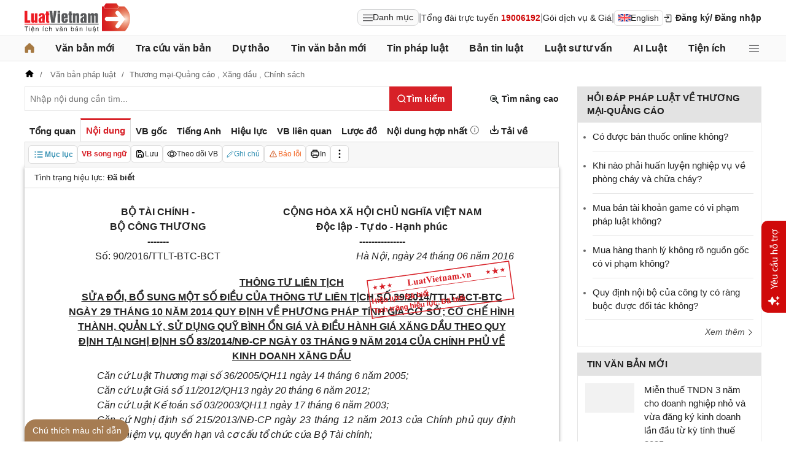

--- FILE ---
content_type: text/html; charset=utf-8
request_url: https://luatvietnam.vn/chinh-sach/thong-tu-lien-tich-90-2016-ttlt-btc-bct-sua-doi-ve-su-dung-quy-binh-on-gia-va-dieu-hanh-gia-xang-dau-107515-d1.html
body_size: 53374
content:
<!DOCTYPE html>
<html lang="vi">
<head>
    <meta charset="utf-8" />
    <meta name="viewport" content="width=device-width, initial-scale=1, maximum-scale=1, user-scalable=no">
    <title>Thông tư liên tịch 90/2016/TTLT-BTC-BCT sửa đổi về sử dụng Quỹ Bình ổn giá và điều hành giá xăng dầu</title>
    <meta name=description content="Thông tư liên tịch 90/2016/TTLT-BTC-BCT sửa đổi một số điều của Thông tư liên tịch 39/2014/TTLT-BCT-BTC quy định về phương pháp tính giá cơ sở; cơ chế hình thành, quản lý, sử dụng Quỹ Bình ổn giá và điều hành giá xăng dầu theo quy định tại Nghị định 83/2014/NĐ-CP về kinh doanh xăng dầu.">
    <meta name=keywords content="Thông tư liên tịch 90/2016/TTLT-BTC-BCT, 90/2016/TTLT-BTC-BCT
">
    <link rel=canonical href="https://luatvietnam.vn/chinh-sach/thong-tu-lien-tich-90-2016-ttlt-btc-bct-sua-doi-ve-su-dung-quy-binh-on-gia-va-dieu-hanh-gia-xang-dau-107515-d1.html">
    
        <meta name="robots" content="index,follow,noydir,noodp" />
    <link rel="image_src" href="https://cdn.luatvietnam.vn/ImageDocs/thong-tu-lien-tich-90-2016-ttlt-btc-bct-107515.jpg" />
    <meta property="fb:pages" content="1929419300682424" />
    <meta property="fb:app_id" content="117134849575084" />
    <meta property="article:author" content="https://www.facebook.com/LuatVietnam.vn" />
    <meta property="og:site_name" content="LuatVietnam" />
    <meta property="og:type" content="website" />
    <meta property="og:url" content="https://luatvietnam.vn/chinh-sach/thong-tu-lien-tich-90-2016-ttlt-btc-bct-sua-doi-ve-su-dung-quy-binh-on-gia-va-dieu-hanh-gia-xang-dau-107515-d1.html" />
    <meta property="og:locale" content="vi_VN" />
    <meta property="og:title"
        content="Thông tư liên tịch 90/2016/TTLT-BTC-BCT sửa đổi về sử dụng Quỹ Bình ổn giá và điều hành giá xăng dầu" />
    <meta property="og:description"
        content="Thông tư liên tịch 90/2016/TTLT-BTC-BCT sửa đổi một số điều của Thông tư liên tịch 39/2014/TTLT-BCT-BTC quy định về phương pháp tính giá cơ sở; cơ chế hình thành, quản lý, sử dụng Quỹ Bình ổn giá và điều hành giá xăng dầu theo quy định tại Nghị định 83/2014/NĐ-CP về kinh doanh xăng dầu." />
    <meta property="og:image" content="https://cdn.luatvietnam.vn/ImageDocs/thong-tu-lien-tich-90-2016-ttlt-btc-bct-107515.jpg" />
    <meta property="og:image:secure_url"
        content="https://cdn.luatvietnam.vn/ImageDocs/thong-tu-lien-tich-90-2016-ttlt-btc-bct-107515.jpg" />
    <meta property="og:image:width" content="600" />
    <meta property="og:image:height" content="300" />
    <meta property="og:caption" content="Thông tư liên tịch 90/2016/TTLT-BTC-BCT sửa đổi về sử dụng Quỹ Bình ổn giá và điều hành giá xăng dầu" />
    <meta name="copyright" content="Copyright © 2000 - 2026 by luatvietnam.vn" />
    <meta name="author" content="LuatVietnam" />
    <meta name="language" content="vietnamese" />
    <link rel="shortcut icon" href="https://cdn2.luatvietnam.vn/images/favicon.ico" type="image/x-icon" />
        <style>body { margin: 0px; padding: 0px; line-height: 1.5; color: rgb(34, 34, 34); font-family: arial, sans-serif; font-size: 14px; text-rendering: optimizespeed; }
a { color: rgb(34, 34, 34); text-decoration: none; }
a:hover { color: rgb(128, 88, 39); }
img { border: 0px; max-width: 100%; }
svg { border: 0px; outline: 0px; vertical-align: middle; }
svg:focus { border: 0px; outline: 0px; }
h1, h2, h3, h4, h5, h6 { margin: 0px; padding: 0px; font-weight: bold; line-height: 1.4; }
p, figure, figcaption, blockquote, caption, fieldset, embed, object, applet, canvas, caption, iframe, strike, time, video { border: 0px; margin: 0px; padding: 0px; }
strong { font-weight: bold; }
p { color: rgb(34, 34, 34); }
* { box-sizing: border-box; }
::after, ::before { box-sizing: border-box; }
.fsize { color: rgb(133, 134, 138); font-size: 16px; }
.btn_en { border: 1px solid rgb(221, 221, 221); padding: 1px 6px; border-radius: 5px; display: inline-flex; gap: 8px; align-items: center; }
.btn_en img { height: 12px; }
.icbell { background: rgb(208, 10, 10); position: absolute; right: -8px; top: 0px; margin-top: -4px; display: inline-block; padding: 0.25em 0.4em; font-size: 75%; font-weight: 500; line-height: 1; text-align: center; border-radius: 0.6rem; color: rgb(255, 255, 255); }
@keyframes animateright { 
  0% { right: -400px; opacity: 0; }
  100% { right: 0px; opacity: 1; }
}
.user-acount-login { font-weight: bold; color: rgb(128, 88, 39); white-space: nowrap; text-overflow: ellipsis; overflow: hidden; font-size: 13px; display: inline-block; max-width: 80px; padding-right: 16px; }
.header { float: left; width: 100%; position: relative; border-bottom: 1px solid rgb(230, 230, 230); background: rgb(255, 255, 255); padding: 5px 0px; }
.header-logo { display: inline-block; vertical-align: middle; }
.header-logo a { display: inline-block; }
.header-logo img { display: inline-block; height: 48px; width: 172px; vertical-align: middle; }
.header-right { position: relative; display: inline-flex; align-items: center; gap: 12px; z-index: 99; }
.all-menu1 { display: inline-flex; border: 1px solid rgb(215, 216, 217); padding: 2px 8px; border-radius: 8px; background: rgb(250, 250, 250); cursor: pointer; align-items: center; gap: 8px; }
.all-menu1:hover, .all-menu1.active { background: rgb(235, 235, 235); }
.login-dropdown { display: inline-block; vertical-align: middle; }
.lvn-item { display: inline-flex; gap: 12px; align-items: center; }
.lvn-item-login { display: inline-flex; align-items: center; gap: 10px; }
.btn-login { display: inline-block; cursor: pointer; font-weight: bold; }
.lvn-item-text { display: inline-block; position: relative; }
.ul-service{position:absolute;left:-90px;padding-top:7px;z-index:99;display:none}
.ul-service ul{float:left;margin:0;background:#fff;box-shadow:0 0 15px 0 rgba(0,0,0,.3);border-radius:4px;padding:8px 16px;width:270px}
.ul-service li{list-style:inside;padding:6px 0;font-size:14px}
.thumb-user { position: relative; }
.btn-thongbao { cursor: pointer; height: 24px; width: 24px; display: grid; place-items: center; position: relative; top: 3px; }
.btn-user-login { display: flex; cursor: pointer; position: relative; gap: 10px; align-items: center; }
.ic-userdown { border-color: rgb(34, 34, 34) transparent transparent; border-style: solid; border-width: 6px 4px 0px; display: inline-block; vertical-align: middle; position: absolute; right: 0px; top: 9px; }
.avata-user { display: inline-block; width: 24px; height: 24px; border-radius: 100%; vertical-align: middle; }
.name-user-text { font-size: 14px; margin-bottom: 2px; font-weight: bold; white-space: nowrap; text-overflow: ellipsis; overflow: hidden; color: rgb(166, 121, 66); max-width: 100px; padding-right: 12px; position: relative; }
.btn-pushbar-close { height: 40px; width: 40px; line-height: 40px; padding: 0px; margin: 0px; border: 0px; background: 0px center; position: absolute; left: 6px; text-align: center; top: 9px; cursor: pointer; font-size: 30px; }
.btn-link-search { float: right; font-weight: bold; position: relative; margin-top: 10px; }
.nav-lvn { width: 100%; float: left; background: rgb(250, 250, 250); border-bottom: 1px solid rgb(230, 230, 230); margin-bottom: 12px; }
.nav-main { position: relative; max-width: 1200px; margin: 0px auto; }
.menu-bar { padding: 0px; display: flex; justify-content: space-between; margin: 0px auto; }
.menu-bar ul, .menu-bar li { padding: 0px; margin: 0px; list-style-type: none; }
.menu-bar li { position: relative; }
.menu-bar > li { margin-right: 12px; position: relative; font-weight: 400; color: rgb(34, 34, 34); transition-duration: 200ms; transition-property: color; transition-timing-function: cubic-bezier(0.7, 1, 0.7, 1); }
.menu-bar > li:last-child { margin-right: 0px; }
.menu-bar > li > a { display: block; padding: 8px 0px; font-size: 16px; font-weight: bold; }
.menu-bar ul { display: none; background: rgb(255, 255, 255); width: 230px; position: absolute; z-index: 99; box-shadow: rgba(0, 0, 0, 0.5) 5px 5px 10px 0px; padding: 16px; border-radius: 8px; border-top: 1px solid rgb(166, 121, 66); }
.menu-bar ul a { display: block; padding: 6px 0px; }
.menu-bar > li:hover > ul { display: block; }
.menu-bar svg { vertical-align: middle; display: inline-block; position: relative; top: -2px; }
.menu-bar > li > a:hover, .menu-bar > li > a.active { color: rgb(166, 121, 66); }
.ic-enlg { height: 12px; width: 16px; border-radius: 4px; margin-left: 5px; }
.all-menu2 { cursor: pointer; width: 24px; height: 24px; position: relative; top: 10px; display: grid; place-items: center; }
.all-menu2 svg:hover path, .all-menu2.active svg path { fill: rgb(166, 121, 66); }
.menu-mega { display: none; position: absolute; z-index: 99; background: rgb(255, 255, 255); width: 100%; padding: 16px; border-radius: 8px; border-top: 1px solid rgb(166, 121, 66); box-shadow: rgba(0, 0, 0, 0.18) 0px 4px 8px 0px; }
.menu-mega-head { border-bottom: 1px solid rgb(162, 163, 166); padding-bottom: 8px; width: 100%; float: left; }
.close-menu-mega { float: right; font-size: 16px; position: absolute; right: 16px; top: 13px; text-align: center; cursor: pointer; }
.menu-mega-title { color: rgb(133, 134, 138); text-transform: uppercase; font-size: 16px; }
.menu-mega-content { display: flex; float: left; width: 100%; max-height: 80vh; overflow: auto; scrollbar-width: thin; scrollbar-color: rgb(224, 224, 224) rgb(250, 250, 250); }
.menu-mega-right { float: right; width: 22%; background: rgb(250, 250, 250); padding: 16px; }
.menu-mega-left { float: left; width: 78%; border-right: 1px solid rgb(162, 163, 166); }
.row-mega { width: 100%; float: left; border-bottom: 1px solid rgb(162, 163, 166); padding: 16px 0px; }
.row-mega:last-child { border-bottom: 0px; padding-bottom: 0px; }
.col-menuvb { float: left; width: 22%; }
.col-menunew { width: 22%; float: left; }
.col-menulinhvuc { width: 56%; float: left; padding: 0px 16px; }
.mega-title { font-size: 16px; width: 100%; float: left; font-weight: bold; color: rgb(214, 17, 24); margin-bottom: 12px; }
.mega-title a { color: rgb(214, 17, 24); }
.ul-menu-mega { font-size: 14px; width: 100%; float: left; margin: 0px; padding: 0px; }
.ul-menu-mega li { list-style: none; margin-bottom: 6px; }
.ul-menu-mega li:last-child { margin-bottom: 0px; }
.ul-menu-list { display: grid; width: 100%; gap: 6px 8px; grid-template-columns: repeat(2, 1fr); margin: 0px; padding-left: 24px; font-size: 14px; }
.search-menulvvb { width: 100%; float: left; position: relative; margin-bottom: 16px; }
.div-menu-list { width: 100%; float: left; }
.input.input-menulvvb { width: 100%; padding-right: 40px; height: 36px; border-radius: 5px; font-size: 14px; }
.btn-menulvvb { position: absolute; right: 0px; top: 0px; width: 36px; height: 36px; display: grid; place-items: center; cursor: pointer; z-index: 1; }
.ul-menu-list2 { margin: 0px; width: 100%; float: left; padding-left: 24px; font-size: 14px; }
.ul-menu-list2 li { margin-bottom: 7px; }
.mega-title2 { width: 100%; float: left; margin-bottom: 12px; font-size: 14px; font-weight: bold; }
.more-menu { width: 100%; float: left; margin-top: 10px; border-top: 1px solid rgb(215, 216, 217); padding-top: 10px; }
.btn-more-menu { display: inline-block; font-size: 14px; color: rgb(133, 134, 138); cursor: pointer; }
.btn-more-menu:hover { color: rgb(166, 121, 66); }
.col-menuvb2 { width: 25%; float: left; padding-right: 16px; }
.col-menuvb2:last-child { padding-right: 0px; }
.row-menu1 { padding: 8px 0px; float: left; width: 100%; border-bottom: 1px solid rgb(215, 216, 217); }
.row-menu1:last-child { border-bottom: 0px; }
.row-menu1 > a { color: rgb(214, 17, 24); font-size: 16px; font-weight: bold; }
.row-menu2 { padding: 10px 0px; float: left; width: 100%; }
.row-menu2 > a { color: rgb(214, 17, 24); font-size: 16px; font-weight: bold; }
.iconnew { margin-left: 5px; }
.icon-appstore { display: inline-block; }
.icon-appstore img { display: inline-block; height: 36px; vertical-align: middle; }
.text-appstore { width: 64px; display: inline-block; }
.link-socal { margin-right: 12px; }
.svguser { margin-right: 5px; position: relative; top: 1px; margin-left: 10px; float: left; }
.link-color { color: rgb(128, 88, 39); cursor: pointer; }
.main { float: left; width: 100%; position: relative; }
.main-header { max-width: 1200px; margin: auto; position: relative; display: flex; width: 100%; justify-content: space-between; align-items: center; }
.main-content { max-width: 1200px; margin: auto; }
.content-left { width: 75%; padding-right: 30px; float: left; position: relative; }
.sidebar-overlay { visibility: hidden; position: fixed; inset: 0px; opacity: 0; background: rgb(0, 0, 0); z-index: 9999; transform: translateZ(0px); }
.sidebar-default { background-color: rgb(255, 255, 255); width: 0px; transform: translate3d(-280px, 0px, 0px); position: relative; display: block; min-height: 100%; overflow: hidden auto; border: 0px; transition: 0.5s cubic-bezier(0.55, 0, 0.1, 1); }
.sidebar-fixed-left, .sidebar-fixed-right, .sidebar-stacked { position: fixed; top: 0px; bottom: 0px; z-index: 99991; }
.sidebar-fixed-left { left: 0px; box-shadow: rgba(0, 0, 0, 0.35) 2px 0px 15px; }
.section-content { float: left; width: 100%; position: relative; }
.table { border-collapse: collapse; border-spacing: 0px; width: 100%; }
.table td, .table th { padding: 6px 8px; border-top: 1px solid rgb(224, 224, 224); }
.table-bordered, .table-bordered td, .table-bordered th { border: 1px solid rgb(224, 224, 224); }
.form-group { float: left; width: 100%; position: relative; margin-bottom: 16px; display: table; }
.form-control { width: 100%; float: left; position: relative; }
.input, .select, .textarea, .button { font-family: arial, sans-serif; font-size: 14px; font-weight: 400; line-height: inherit; outline: 0px; }
.input, .select { height: 40px; padding: 0px 8px; }
.input, .select, .textarea { display: inline-block; border: 1px solid rgb(230, 230, 230); margin: 0px; box-shadow: none; appearance: none; }
.input:focus, .select:focus, .textarea:focus { border: 1px solid rgb(234, 234, 234); outline: 0px; box-shadow: rgba(0, 0, 0, 0.075) 0px 1px 1px inset, rgba(255, 255, 255, 0.6) 0px 0px 8px; transition: border-color 0.15s ease-in-out, box-shadow 0.15s ease-in-out; }
.text-center { text-align: center; }
.color-red { color: rgb(208, 10, 10); }
.color-orange { color: rgb(242, 101, 34); }
.breadcrumb { float: left; width: 100%; color: rgb(102, 102, 102); margin-bottom: 10px; white-space: nowrap; text-overflow: ellipsis; overflow: hidden; font-size: 13px; }
.breadcrumb a { display: contents; color: rgb(102, 102, 102); }
.breadcrumb a:not([class="fields"]) + a:not([class="fields"])::before { padding: 0px 5px; color: rgb(102, 102, 102); content: "/ "; }
.svg-home-crumb { position: relative; top: -3px; }
.post-list { border: 1px solid rgb(230, 230, 230); padding: 12px; width: 100%; float: left; }
.post-grid { display: grid; }
.figure-thumbnail { margin-bottom: 12px; display: block; position: relative; }
.thumbnail { display: block; overflow: hidden; height: 0px; position: relative; width: 100%; background: rgb(242, 242, 242); }
.image { display: block; position: absolute; top: 0px; left: 0px; width: 100%; height: 100%; object-position: center center; }
.thumb5x3 { padding-bottom: 60%; }
.thumb-l80 { float: left; width: 80px; margin-right: 16px; margin-bottom: 0px; }
.font-bold { font-weight: bold; }
.body-hidden { overflow: hidden; }
.popup-bg { background: rgba(0, 0, 0, 0.6); position: fixed; display: none; z-index: 99999; height: 100%; width: 100%; inset: 0px; overflow: hidden auto; align-items: flex-start; justify-content: center; }
.popup-wrapper, .popup-wrapper2 { width: 100%; max-width: 430px; position: absolute; top: 50%; left: 50%; transform: translateX(-50%) translateY(-50%); }
.popup-body { position: relative; float: left; width: 100%; background: rgb(255, 255, 255); box-shadow: rgba(0, 0, 0, 0.16) 0px 2px 5px 0px, rgba(0, 0, 0, 0.12) 0px 2px 10px 0px; }
.close-popup { position: absolute; right: -12px; top: -12px; z-index: 999; width: 30px; height: 30px; text-align: center; cursor: pointer; border-radius: 100%; background: rgb(128, 88, 39); color: rgb(255, 255, 255); font-size: 24px; line-height: 30px; }
.close-popup i { font-size: 10px; line-height: 30px; }
.popup-content { float: left; width: 100%; }
.target-hidden { display: none !important; }
[data-tab-content] { display: none; }
.active[data-tab-content] { display: block; }
.tab-content { width: 100%; float: left; }
.sidebar-300 { width: 25%; position: relative; float: right; }
.sidebar { float: left; width: 100%; margin-bottom: 10px; }
.sidebar-header { float: left; width: 100%; position: relative; }
.sidebar-content { float: left; width: 100%; position: relative; }
.post-news-sb { width: 100%; float: left; padding-bottom: 6px; border-bottom: 1px solid rgb(221, 221, 221); margin-bottom: 12px; }
.div-themthem { width: 100%; float: left; text-align: right; border-top: 1px solid rgb(221, 221, 221); margin-top: 10px; padding-top: 10px; font-size: 14px; font-style: italic; }
.div-themthem a { color: rgb(68, 68, 68); }
.ul-list { float: left; width: 100%; padding: 0px 0px 0px 12px; margin: 0px; font-size: 17px; }
.ul-list li { padding: 12px 0px; border-bottom: 1px solid rgb(230, 230, 230); color: rgb(102, 102, 102); font-size: 14px; }
.ul-list li:last-child { padding-bottom: 0px; border-bottom: 0px; }
.ul-list li:first-child { padding-top: 0px; }
.ul-list li a { font-size: 15px; }
.heading-sb { background: rgb(227, 227, 227); padding: 8px 16px; text-transform: uppercase; font-size: 15px; font-weight: bold; }
.title-sb { font-size: 15px; padding-bottom: 6px; }
.p16 { font-size: 15px; font-weight: bold; }
.p13 { font-size: 13px; }
.timeline-head { width: 100%; float: left; }
.timeline-content { float: left; width: 100%; overflow-y: auto; max-height: 590px; border: 1px solid rgb(221, 221, 221); scrollbar-width: thin; padding: 16px; scrollbar-color: rgb(224, 224, 224) transparent; }
[data-role="backtotop"] { background-color: rgb(189, 189, 189); position: fixed; bottom: 70px; right: 10px; z-index: 999; border-radius: 100%; height: 40px; width: 40px; line-height: 40px; text-align: center; display: none; color: rgb(255, 255, 255); cursor: pointer; }
[data-role="backtotop"]:hover { background-color: rgb(128, 88, 39); color: rgb(255, 255, 255); }
.color-dark { color: rgb(102, 103, 119); }
.color-law { color: rgb(128, 88, 39); }
.section-search { float: left; width: 100%; position: relative; margin-bottom: 12px; }
span[data-toggle-target] { cursor: pointer; }
.btn-search-lvn { border: 1px rgb(215, 32, 39); font-size: 14px; }
.iconlvn-remove { display: inline-block; width: 14px; height: 14px; position: relative; }
.iconlvn-remove::before, .iconlvn-remove::after { content: ""; position: absolute; top: 0px; left: 6px; width: 2px; height: 14px; background: rgb(255, 255, 255); }
.iconlvn-remove::before { transform: rotate(45deg); }
.iconlvn-remove::after { transform: rotate(-45deg); }
#authPopup ._iframe { width: 100%; }
@keyframes spinner-rotate { 
  0% { transform: rotate(0deg); }
  100% { transform: rotate(360deg); }
}
._iframe { float: left; width: 100%; min-height: 350px; }
#authPopup ._iframe { transition: height 0.3s ease-in-out; }
img[data-src] { opacity: 0; transform: scale(1.05); filter: blur(8px); transition: opacity 0.6s ease-out, transform 0.6s ease-out, filter 0.6s ease-out; will-change: opacity, transform, filter; }
.loading-overlay { position: absolute; top: 0px; left: 0px; width: 100%; height: 100%; background-color: rgba(255, 255, 255, 0.8); align-items: center; display: flex; justify-content: center; z-index: 1; transition: opacity 0.3s; }
#authPopup .loading-spinner { border-width: 4px; border-style: solid; border-color: rgba(0, 0, 0, 0.1) rgba(0, 0, 0, 0.1) rgba(0, 0, 0, 0.1) rgb(51, 51, 51); border-image: initial; border-radius: 50%; width: 40px; height: 40px; animation: 1s linear 0s infinite normal none running spin; }
@keyframes spin { 
  0% { transform: rotate(0deg); }
  100% { transform: rotate(360deg); }
}
._iframe { float: left; width: 100%; min-height: 350px; }
.is-loading { position: relative; }
.w-popbackground { background: rgba(0, 0, 0, 0.6); position: fixed; z-index: 9999; height: 100%; width: 100%; inset: 0px; }
.w-popauto { margin: auto; max-width: 600px; width: 90%; position: absolute; top: 50%; left: 50%; transform: translateX(-50%) translateY(-50%); }
.w-popmain { width: 100%; float: left; background: rgb(255, 255, 255); border-radius: 10px; overflow: hidden; }
.w-pophead { text-align: center; padding: 16px; width: 100%; float: left; }
.w-popcontent1 { width: 100%; float: left; }
.w-po-title { font-size: 18px; font-weight: bold; }
.popup-wrapper.popup-phantich .popup-body { box-shadow: none; }
.wrapper-phantichvb { width: 100%; float: left; padding: 24px; }
.entry-phan-tich.right * { font-size: 14px !important; font-family: arial, sans-serif !important; }
.dropdown-wrapper.wrapper-full { width: 100%; top: 36px; }
.li-chuong.dropdown_active5 * { font-weight: 700 !important; color: rgb(166, 121, 66) !important; }
.body-vbsongngu { border: 1px solid rgb(221, 221, 221); padding: 16px; line-height: 1.6; font-size: 14px; height: 69vh; overflow-y: auto; scrollbar-width: thin; position: relative; scrollbar-color: rgb(224, 224, 224) transparent; }
.body-vbsongngu * { font-size: 14px; }
.body-vbsongngu::-webkit-scrollbar { width: 8px; background-color: rgb(249, 249, 249); }
.body-vbsongngu::-webkit-scrollbar-thumb { background: rgb(224, 224, 224); }
.body-vbsongngu p { margin: 8px 0px; }
.the-document-entry [id^="demuc"] { scroll-margin-top: 120px; }
.the-document-body.ptvb { position: relative; }
.the-document-vbl { padding: 20px; width: 100%; float: left; }
.the-document-entry { padding: 16px 70px; float: left; width: 100%; }
.tag-link { color: rgb(166, 124, 82); }
.the-document-item { background: rgb(247, 247, 247); padding: 5px; border: 1px solid rgb(221, 221, 221); display: flex; gap: 5px; }
.the-document { float: left; width: 100%; border-bottom: 1px solid rgb(68, 68, 68); margin-bottom: 30px; }
.the-document-header { float: left; width: 100%; }
.the-document-title { font-size: 20px; margin-bottom: 16px; }
.the-document-body { font-size: 16px; line-height: 1.5; float: left; width: 100%; word-break: break-word; }
.the-document-body * { font-size: 16px !important; line-height: 1.5; }
.the-document-body h2 { margin: 8px 0px; font-size: 18px; }
.the-document-body h3 { margin: 8px 0px; font-size: 17px; }
.the-document-body h4 { margin: 8px 0px; font-size: 16px; }
.the-document-body h5 { margin: 8px 0px; font-size: 16px; }
.the-document-body.doc-summary p { margin: 10px 0px; }
.the-document-body a { color: rgb(166, 124, 82); }
.the-document-body table { word-break: normal; }
.the-document-body table td { padding: 3px; }
.the-document-heading { font-size: 16px; float: left; width: 100%; text-transform: uppercase; margin-bottom: 16px; }
.div-table { width: 100%; float: left; font-size: 14px; margin-bottom: 24px; }
.bg-f7f7f7 { background: rgb(247, 247, 247); }
.div-table td { width: 25%; }
.tooltip-1 { display: inline-block; }
.ic-tooltip-1 { margin-left: 3px; position: relative; top: -2px; }
.tooltip-content-1 { display: none; margin-top: -5px; position: absolute; z-index: 9999; min-width: 96px; padding-top: 5px; text-align: left; }
.tooltip-text-1 { font-size: 14px; box-shadow: rgba(0, 0, 0, 0.25) 0px 2px 6px; background-color: rgb(255, 255, 255); width: 100%; color: rgb(34, 34, 34); float: left; padding: 12px; cursor: initial; position: relative; }
.tooltip-text-1.fix-backg { background: rgb(255, 248, 228); }
.tooltip-text-1 p { padding: 3px 0px; }
.tooltip-1:hover .tooltip-content-1 { display: block; }
.tooltip-content-1.fix-w430 { width: 430px; }
.the-tab-panel { width: 100%; float: left; position: relative; }
.ul-tab-document { display: flex; padding: 0px; margin: 0px; }
.tab-item-doc { list-style: none; padding: 6px 8px; font-size: 15px; font-weight: bold; cursor: pointer; border-top: 3px solid rgb(255, 255, 255); display: inline-flex; justify-content: center; align-items: center; text-align: center; }
.tab-item-doc:hover { color: rgb(166, 124, 82); }
.tab-item-doc.active { color: rgb(215, 32, 39); border-width: 3px 1px 1px; border-style: solid; border-color: rgb(215, 32, 39) rgb(221, 221, 221) rgb(247, 247, 247); }
.tab-content.box-shadow { margin-bottom: 30px; box-shadow: rgb(153, 153, 153) 0px 0px 6px 0px; }
.document-item:last-child { margin-right: 0px; }
.btn-doc { border-radius: 5px; text-align: center; font-size: 12px; padding: 4px 6px; cursor: pointer; background: rgb(255, 255, 255); border: 1px solid rgb(221, 221, 221); display: flex; align-items: center; justify-content: center; gap: 4px; min-height: 28px; }
.btn-doc:hover { background: rgb(255, 255, 255); }
.btn-doc.color-orange { color: rgb(242, 101, 34); }
.doc-mucluc { font-weight: bold; color: rgb(55, 146, 180); }
.doc-so-sanhvb { font-weight: bold; color: rgb(215, 32, 39); background: rgb(255, 255, 255); }
.btn-doc:hover { color: rgb(166, 124, 82); }
.btndoc-more.tooltip-1 { position: relative; }
.tooltip-content-1.w-navtip { width: 230px; right: 0px; }
.ul-navtip { margin: 0px; padding: 0px; }
.ul-navtip li { list-style: none; border-bottom: 1px solid rgb(221, 221, 221); padding: 10px 16px; }
.tooltip-nav { padding: 0px; background: rgb(255, 255, 255); box-shadow: rgba(0, 0, 0, 0.25) 0px 2px 6px; }
.mr-12 { margin-right: 12px; }
.svg-down { margin-right: 3px; position: relative; top: -3px; }
.svg-mix { position: relative; top: -3px; }
.row-status { padding: 6px 16px; float: left; width: 100%; border-bottom: 1px solid rgb(221, 221, 221); }
.item-status { display: inline-block; margin-right: 16px; position: relative; font-size: 13px; }
.item-status:last-child { margin-right: 0px; }
.the-document-body.max-height { max-height: 720px; overflow: hidden; }
.download-files { width: 100%; float: left; margin-top: 16px; font-size: 16px; }
.color-error { color: rgb(202, 65, 0); }
.tooltip-button { position: relative; display: inline-block; }
.tooltip-chidan * { font-size: 14px !important; }
.fix_docquyen { position: relative; }
.khung_docquyen { position: absolute; right: 0px; z-index: 1; top: 100px; width: 244px; height: 99px; }
.img-bgdocquyen { position: absolute; left: 0px; top: 0px; width: 244px; height: 99px; }
.text_docquyen { transform: rotate(-8deg); position: relative; top: 40px; line-height: 1.4; padding: 5px 10px; height: 45px; color: rgb(216, 29, 34); font-size: 12px; overflow: hidden; font-weight: bold; }
.the-document-body blockquote { margin-left: 48px; border-left: 3px solid rgb(204, 204, 204); padding-left: 16px; }
.main-tab { display: flex; flex-direction: column; }
.layout-download { display: grid; gap: 24px; grid-template-columns: repeat(2, 1fr); }
.list-download { float: left; width: 100%; margin-bottom: 24px; padding-right: 24px; position: relative; padding-left: 48px; font-size: 15px; }
.ic-download-vb { position: absolute; left: 0px; top: -5px; height: 28px; width: 28px; }
.list-head { font-size: 16px; float: left; width: 100%; margin-bottom: 24px; position: relative; }
.note-download { float: left; width: 100%; color: rgb(102, 102, 102); font-size: 14px; font-style: italic; }
.li-hide { display: none; }
.tooltip-content-1.fix-tooltipmix { margin-top: -10px; width: 400px; }
.tooltip-text-1.fix-tooltipmix { font-size: 14px; font-weight: normal; line-height: 1.4; background: rgb(255, 248, 228); border: 1px solid rgb(253, 198, 137); }
.tooltip-text-1.fix-tooltipmix p { padding: 3px 0px; }
.box-text-content { margin-bottom: 5px; overflow: hidden; display: -webkit-box; -webkit-box-orient: vertical; font-style: italic; }
.the-document-heading.fixhead { margin-bottom: 24px; border-bottom: 1px solid rgb(221, 221, 221); padding-bottom: 12px; }
.toc-head-doc { float: left; width: 100%; background: rgb(166, 124, 82); font-size: 16px; padding: 8px 16px; color: rgb(255, 255, 255); font-weight: bold; text-transform: uppercase; }
.toc-document { float: left; width: 100%; padding: 4px 16px; background: rgb(255, 253, 242); min-height: 400px; }
.toc-document .item-article { cursor: pointer; }
.close-popup.fixmg0 { right: 4px; top: 4px; }
.main-popup { max-width: 1200px; margin: auto; position: relative; }
.popup-wrapper.popup-mucluc { max-width: 72.5%; width: 90%; top: 20%; left: 0px; transform: translateX(0px) translateY(10%); }
.document-height { max-height: 65vh; scrollbar-width: thin; overflow-y: auto; scrollbar-color: rgb(224, 224, 224) transparent; }
.tab-panel { display: flex; }
.m-mucluc { background: rgb(236, 236, 236); color: rgb(0, 128, 128); padding: 0px 6px; display: none; font-weight: bold; cursor: pointer; border-radius: 5px; height: 32px; line-height: 32px; position: relative; white-space: nowrap; top: 4px; }
.bg-mm { float: left; height: 12px; width: 12px; background: rgb(255, 248, 143); border: 1px solid rgb(234, 226, 137); margin-right: 8px; position: relative; top: 5px; }
.bgthaythe { background: rgb(129, 0, 221); border: 1px solid rgb(104, 68, 147); }
.bghuongdan { background: rgb(0, 128, 0); border: 1px solid rgb(0, 140, 111); }
.bgcum { background: rgb(255, 255, 255); border: 1px solid rgb(255, 255, 255); }
.bgbaibo { background: rgb(202, 202, 202); border: 1px solid rgb(188, 187, 188); }
.bgbinhluan { background: rgb(219, 229, 241); border: 1px solid rgb(177, 201, 234); }
.text-grid { display: grid; }
.text_docquyen * { font-size: 12px !important; }
div[class^="docitem"] { margin: 8px 0px; }
.tooltip-content-1.w-tip-r { width: 180px; border-radius: 8px; right: 0px; background: rgb(255, 255, 255); box-shadow: rgba(0, 0, 0, 0.16) 0px 2px 5px 0px, rgba(0, 0, 0, 0.12) 0px 2px 10px 0px; }
.document-tip { position: relative; }
.document-tip-r { position: absolute; right: -32px; }
.btn-tip-r { width: 24px; height: 24px; display: inline-block; cursor: pointer; text-align: center; color: rgb(102, 102, 102); line-height: 24px; }
.bg-theo-doi { background: rgb(51, 115, 255); border-radius: 3px; color: rgb(255, 255, 255); padding: 1px 3px; font-weight: bold; position: relative; top: -2px; margin-left: 5px; cursor: pointer; display: inline-block; font-size: 11px !important; }
.item-tools-hd { margin-right: 16px; display: inline-block; }
.line-through { color: rgb(129, 0, 221); text-decoration: line-through; }
.select-cdx { border: 1px solid rgb(224, 224, 224); border-radius: 4px; position: relative; font-size: 13px; width: 66px; max-width: 380px; font-family: arial, sans-serif; padding: 2px; background-color: rgb(242, 242, 242); }
@keyframes animation-layer-1 { 
  0% { transform: rotate(0deg); }
  8% { transform: rotate(0deg); }
  12% { transform: rotate(42deg); }
  16% { transform: rotate(-35deg); }
  20% { transform: rotate(0deg); }
  23% { transform: rotate(28deg); }
  26% { transform: rotate(-20deg); }
  29% { transform: rotate(0deg); }
  31% { transform: rotate(16deg); }
  33% { transform: rotate(-12deg); }
  35% { transform: rotate(0deg); }
  37% { transform: rotate(-6deg); }
  39% { transform: rotate(0deg); }
}
.item-hdsd-fix { position: relative; }
.tooltip-boxvb * { font-size: 14px !important; }
.tools-chidanvb { position: fixed; left: 0px; z-index: 999; bottom: 0px; width: 100%; }
.tools-chidanvb .main-content { position: relative; }
.btn-ctmcd { position: absolute; background: rgb(166, 124, 82); bottom: 0px; cursor: pointer; height: 36px; line-height: 36px; color: rgb(255, 255, 255); width: 170px; text-align: center; font-size: 14px; border-radius: 24px 24px 24px 0px; }
.rows-ctmcd { float: left; width: 100%; margin-bottom: 8px; }
.close-ctmcd { position: absolute; top: 0px; right: 0px; font-size: 24px; height: 24px; width: 24px; text-align: center; line-height: 24px; z-index: 9; cursor: pointer; }
.box-ctmcd { display: none; position: absolute; background-color: rgb(241, 241, 241); width: 100%; max-width: 870px; box-shadow: rgba(0, 0, 0, 0.2) 0px 8px 16px 0px; z-index: 1; bottom: 0px; padding: 12px; font-size: 14px; left: 0px; }
.list-download-sub1 { width: 100%; float: left; padding-left: 40px; position: relative; margin-bottom: 30px; overflow-y: auto; scrollbar-width: thin; }
.list-download-sub1::after { position: absolute; content: ""; width: 1px; background: rgb(221, 221, 221); top: 4px; left: 14px; bottom: 10px; }
.tab-tom-tat, .tab-vb-goc, .tab-tieng-anh, .tab-hieu-luc, .tab-vb-lien-quan, .tab-luoc-do, .tab-vietnamese, .tab-download { position: relative; }
.box_wg_vb2 { float: left; width: 100%; position: relative; }
.title_vb_mix2 { float: left; width: 100%; margin-bottom: 10px; }
.tievb2 { font-size: 15px; color: rgb(17, 139, 142); padding-top: 12px; font-weight: bold; }
.rows-mixvb { float: left; width: 100%; margin-bottom: 16px; }
.time-mixvb { width: 100%; float: left; margin-bottom: 10px; }
.time-mixvb-left { float: left; }
.a-time-mixvb-left { font-size: 14px; font-weight: bold; text-decoration: underline; cursor: pointer; }
.title-mixvb { width: 100%; float: left; }
.title-mixvb-post { font-size: 15px; color: rgb(166, 124, 82); }
.time-mixvb-post { font-size: 13px; color: rgb(102, 102, 102); font-style: italic; }
.timeline-head.div-mgb16 { margin-bottom: 16px; }
.bg-mix { border-radius: 4px; font-weight: bold; font-size: 12px; padding: 2px 4px; background: rgb(151, 108, 55); color: rgb(255, 255, 255); position: relative; top: -2px; }
.box-text-content { font-weight: normal; }
.box-text-content.hig-scrol { max-height: 250px; overflow-y: auto; scrollbar-width: thin; }
.row-head-status { padding: 4px 16px; float: left; width: 100%; border-bottom: 1px solid rgb(221, 221, 221); }
.btn-printdoc { cursor: pointer; display: inline-block; }
.tooltip-content-1.hover-none:hover { display: none; }
.div-data { width: 100%; float: left; }
.btn-popsupport { border-radius: 10px 0px 0px 10px; position: fixed; z-index: 9; right: 0px; width: 40px; overflow: hidden; color: rgb(255, 255, 255); height: 150px; top: 50%; cursor: pointer; }
.color-mix { color: rgb(166, 124, 82); }
.doclink { color: rgb(166, 124, 82); cursor: pointer; }
.search-home { width: 80%; position: relative; float: left; }
.input-search-lvn { width: 100%; padding-right: 135px; }
.text-clear { position: absolute; right: 115px; top: 13px; font-size: 10px; color: rgb(102, 102, 102); cursor: pointer; background: 0px center; border: 0px; outline: 0px; }
[data-role="search-suggest-input"]:placeholder-shown ~ .text-clear { display: none; }
.btn-search-lvn { position: absolute; right: 0px; padding: 0px 12px; height: 40px; z-index: 9; top: 0px; cursor: pointer; text-align: center; line-height: 40px; background: rgb(215, 32, 39); color: rgb(255, 255, 255); font-weight: bold; display: flex; gap: 6px; align-items: center; }
.search-box { box-shadow: rgba(0, 0, 0, 0.21) 0px 6px 6px; width: 80%; position: absolute; left: 0px; top: 48px; background: rgb(255, 255, 255); z-index: 99; display: none; }
.close-search-box { position: absolute; right: 10px; top: 14px; cursor: pointer; width: 24px; height: 24px; display: grid; place-items: center; }
.search-tab { width: 100%; float: left; border-bottom: 1px solid rgb(224, 224, 224); padding: 16px 16px 0px; }
.search-tab a { display: inline-block; position: relative; padding-bottom: 10px; margin-right: 24px; color: rgb(133, 134, 138); }
.search-tab a.active { color: rgb(237, 28, 36); font-weight: bold; border-bottom: 1px solid rgb(237, 28, 36); }
.search-content { width: 100%; float: left; max-height: 340px; overflow-y: auto; padding: 16px; scrollbar-width: thin; scrollbar-color: rgb(224, 224, 224) transparent; }
.color-cyan { color: rgb(55, 146, 180); }
.doc-vbl-heading { font-size: 18px; font-weight: bold; margin-bottom: 12px; }
.goidvlvn2-list:hover * { color: rgb(255, 255, 255); }
.goidvlvn2-list.active * { color: rgb(255, 255, 255); }
.goidvlvn2-list2.active * { color: rgb(255, 255, 255); }
.mg0 { margin-bottom: 0px; }
.toolbar { display: flex; gap: 5px; }
@keyframes fadePulse { 
  0% { opacity: 0.5; }
  50% { opacity: 1; }
  100% { opacity: 0.5; }
}
.fade-switch > * { opacity: 1; }
@keyframes toolbar-spinner { 
  100% { transform: rotate(360deg); }
}
@keyframes spinner-rotate { 
  0% { transform: rotate(0deg); }
  100% { transform: rotate(360deg); }
}
@keyframes stickyFadeIn { 
  0% { opacity: 0; transform: translateY(-10px); }
  100% { opacity: 1; transform: translateY(0px); }
}
@keyframes shimmer { 
  0% { background-position: -400px 0px; }
  100% { background-position: 400px 0px; }
}
@keyframes rotate { 
  100% { transform: rotate(360deg); }
}
@keyframes dash { 
  0% { stroke-dasharray: 1, 200; stroke-dashoffset: 0; }
  50% { stroke-dasharray: 90, 150; stroke-dashoffset: -35; }
  100% { stroke-dasharray: 90, 150; stroke-dashoffset: -124; }
}
.loading-spinner { width: 24px; height: 24px; display: inline-flex; align-items: center; justify-content: center; animation: 1.4s linear 0s infinite normal none running spinner-rotate; }
@keyframes spinner-rotate { 
  0% { transform: rotate(0deg); }
  100% { transform: rotate(360deg); }
}
@keyframes spinner-dash { 
  0% { stroke-dasharray: 1, 200; stroke-dashoffset: 0; }
  50% { stroke-dasharray: 90, 200; stroke-dashoffset: -45; }
  100% { stroke-dasharray: 90, 200; stroke-dashoffset: -135; }
}
.placeholder { display: inline-flex; align-items: center; justify-content: center; gap: 4px; position: relative; pointer-events: none; }
.placeholder .shimmer { display: inline-block; border-radius: 4px; background: linear-gradient(90deg, rgb(242, 242, 242) 25%, rgb(234, 234, 234) 50%, rgb(242, 242, 242) 75%) 0% 0% / 200% 100%; animation: 1.5s linear 0s infinite normal none running shimmer; width: 25px; height: 10px; vertical-align: middle; transform: none !important; position: static !important; }
@keyframes shimmer { 
  0% { background-position: 200% 0px; }
  100% { background-position: -200% 0px; }
}
@keyframes around { 
  0% { transform: rotate(0deg); }
  100% { transform: rotate(360deg); }
}
[data-role="account-area"].is-loading { pointer-events: none; user-select: none; position: relative; }
[data-role="account-area"].is-loading > * { visibility: hidden; }
[data-role="account-area"].is-loading::after { content: ""; position: absolute; inset: 0px; z-index: 1; border-radius: 6px; background: linear-gradient(90deg, rgb(240, 242, 245) 25%, rgb(228, 230, 235) 37%, rgb(240, 242, 245) 63%) 0% 0% / 400% 100%; animation: 1.4s ease-in-out 0s infinite normal none running account-skeleton; }
@keyframes account-skeleton { 
  0% { background-position: 100% 0px; }
  100% { background-position: -100% 0px; }
}
[data-role="account-area"] .icbell { display: inline-flex; align-items: center; justify-content: center; width: 22px; height: 16px; font-size: 11px; line-height: 1; border-radius: 999px; box-sizing: border-box; flex-shrink: 0; }
.popupRelate { cursor: pointer; }
.docitem-55, .docitem-56 { background: rgb(202, 202, 202); padding: 3px 0px; }
.center, .docitem-13, .text-center, .docitem-13 .popupRelate, .docitem-13 .popupRelate2 { text-align: center; }
.noidung_soanh * { font-size: 14px !important; color: rgb(34, 34, 34) !important; line-height: 1.5 !important; }
.docitem-binhluan { background: rgb(175, 221, 245); padding: 16px 32px; border-radius: 5px; font-style: italic; margin-bottom: 20px; position: relative; }
.the-document-body .docitem-binhluan p { margin: 0px; }
span.nhay1 { background: url("/images/nhay1.png") no-repeat; height: 12px; width: 16px; position: absolute; left: 10px; top: 20px; }
span.nhay2 { background: url("/images/nhay2.png") no-repeat; height: 12px; width: 16px; position: absolute; right: 12px; bottom: 16px; }
.the-document-body .docitem-binhluan p { margin: 0px; }
.the-article-body table { overflow: auto; max-width: 98% !important; border-collapse: initial !important; border: 0px !important; margin-left: 0px !important; }
.the-article-body table td, .the-article-body table th { border: 0px; }
.nd-bi-suadoi, .nd-suadoi * { font-family: Montserrat, sans-serif !important; }
.docitem-8 sup, .docitem-13 sup, .docitem-14 sup { padding: 0px; line-height: 0 !important; vertical-align: top !important; }
.div-data { width: 100%; float: left; }
.div-relatevb2 * { font-size: 14px !important; }
.bg_xam2, .docitem-55, .docitem-56 { background: rgb(202, 202, 202); padding: 3px 0px; color: rgb(34, 34, 34); }
.docitem-55 table *, .docitem-56 table * { background-color: rgb(202, 202, 202) !important; }
.docitem-5 { margin-top: 8px; }
.item-article { padding: 5px 0px; }
.popupRelate, .popupRelate2 { cursor: pointer; text-align: left; }
.bg_phantich { background: rgb(255, 186, 0); border-radius: 3px; color: rgb(255, 255, 255); padding: 2px 3px; font-weight: bold; position: relative; top: -2px; margin-left: 5px; cursor: pointer; display: inline-block; font-size: 11px !important; line-height: 1.6 !important; }
.dark-mode span, .dark-mode strong, .dark-mode td, .notification-content, .the-document-body p, .the-document-body span:not(.bg-ghi-chu):not(.bg-theo-doi-hieu-luc):not(.bg_phantich):not(.btn-taibieumau):not(.btn-taibieumaumix):not(.docitem-1):not(.docitem-2):not(.docitem-3):not(.docitem-13):not(.docitem-45):not(.docitem-46):not(.docitem-47):not(.docitem-49):not(.docitem-51):not(.docitem-53):not(.docitem-55):not(.docitem-57):not(.docitem-58):not(.docitem-61):not(.docitem-62):not(.icon-58):not(.nhay1):not(.nhay2):not(.bg-theo-doi):not(.bg-bosung):not(.bg-color1):not(.bg-color2):not(.bg-color3):not(.bg-color4):not(.bg-mix):not(.bg-tag-yellow):not(.bg-f7f7f7):not(.text-bosungcumtu):not(.text-xemndpc):not(.text-thaythecumtu):not(.text-binhluan):not(.text-baibocumtu):not(.text-huongdan), .user-info-content { background: 0px 0px !important; }
[data-role="doc-item-content-body"], [data-role="doc-item-content-mix-body"] { position: relative; }
.disable-click * { pointer-events: none !important; }
.disable-click .ndvb-item, .disable-click .ndvb-item * { pointer-events: auto !important; }
.m-chidan-body { width: 100%; float: left; max-height: 75vh; overflow-y: auto; }
.the-document-body table { display: block; width: 100% !important; overflow-x: auto; margin-bottom: 1rem; position: relative; }
.the-document-body table thead, .the-document-body table tbody, .the-document-body table tfoot { display: table; width: 100%; min-width: 100%; }
.the-document-body table td, .the-document-body table th { white-space: normal; word-break: break-word; min-width: 100px; box-sizing: border-box; }
.the-document-body table::before, .the-document-body table::after { content: none; display: none; width: 100%; text-align: center; font-size: 13px; font-weight: 500; color: rgb(102, 102, 102); background: rgb(249, 249, 249); padding: 10px; position: sticky; left: 0px; z-index: 5; box-sizing: border-box; }
.the-document-body table::before { top: 0px; border-bottom: 1px solid rgb(238, 238, 238); }
.the-document-body table::after { bottom: 0px; border-top: 1px solid rgb(238, 238, 238); }
@media (min-width: 769px) {
.the-document-body table::before, .the-document-body table::after { padding: 4px 10px; font-size: 12px; line-height: 1.4; color: rgb(85, 85, 85); }
.the-document-body table:has(td:nth-child(8))::before, .the-document-body table:has(th:nth-child(8))::before, .the-document-body table:has(td:nth-child(8))::after, .the-document-body table:has(th:nth-child(8))::after { display: block; content: "Giữ Shift (⇧) + Lăn chuột (🖱️) để xem hết nội dung"; }
}
.st0 { fill: rgb(253, 254, 254); }
.st1 { fill: rgb(1, 128, 199); }
.cat-box-title,.title-app{text-transform:uppercase;font-weight:700}.footer{background:#f3f3f3;float:left;width:100%;border-top:1px solid #dedede;padding-top:10px}.footer-content{float:left;width:100%;padding:15px 0}.footer-left{float:left;width:70%}.footer-right{float:right;width:25%}.footer-col3{float:left;width:33.33%;padding-right:24px}.cat-title{float:left;padding-bottom:8px;width:100%}.cat-box-title{font-size:15px;color:#231f20}.nav-bottom{float:left;width:100%;margin:0;padding:0}.nav-bottom>li{list-style:inside;padding:8px 0}.logo-footer{width:198px;height:54px}.footer-item2{float:left;width:100%;margin-bottom:20px}.hotline{float:left;margin-right:10px}.c50000{color:#c50000;font-size:15px}.font20px{font-size:20px}.mxh{float:left;margin-right:15px}.img-dmca,.img-qrcode{margin-right:16px;float:left}.mxh img{height:30px;width:30px}.appstore-badge img,.google-play-badge img{width:120px;height:36px}.title-app{font-size:15px;color:#231f20;padding-bottom:10px;position:relative;margin-bottom:16px}.title-app::before{position:absolute;left:0;height:2px;width:40px;background:#b28247;bottom:0;content:""}.google-play-badge img{margin-bottom:8px}.rows-qrcode{color:#666;font-size:12px;font-style:italic;padding-top:10px}.add-text,.add-text p{font-size:13px;color:#444}.img-qrcode img{height:86px;width:86px}.add{background:#e8e8e8;padding:10px 0;float:left;width:100%}.add-text{padding:5px 0;font-weight:700}.img-dmca{margin-top:12px;height:48px}.img-add{margin-top:24px}.divg{display:grid}.appstore-badge,.google-play-badge{display:block}[data-role=backtotop]{background-color:#bdbdbd;position:fixed;bottom:70px;right:10px;z-index:999;border-radius:100%;height:40px;width:40px;line-height:40px;text-align:center;display:none;color:#fff;cursor:pointer}.f-mxh,.img-scf{display:inline-block}[data-role=backtotop]:hover{background-color:#805827;color:#fff}.footer-text{float:left;width:100%}.img-scf{height:24px;width:24px;border-radius:3px}.f-mxh{margin-right:8px}.f-mxh .ic{font-size:24px}.fn-size{font-size:16px}@media only screen and (max-width:960px){.footer-left{float:left;width:100%}.footer-right{float:right;width:100%}.footer-col3{width:50%;margin-bottom:24px;padding-right:12px}.footer-col3:last-child{margin-bottom:0}.logo-footer{display:block;margin-bottom:16px}.footer-text{width:100%;float:left;border-top:1px solid #ddd;padding:16px 0;margin:16px 0;border-bottom:1px solid #ddd}}
.heading {
    font-size: 18px;
    text-transform: uppercase;
    display: inline-block;
}
.the-document-text {
    width: 100%;
    float: left;
    font-size: 16px;
    line-height: 1.5;
    text-align: center;
}
.section-header {
    float: left;
    width: 100%;
    position: relative;
    margin-bottom: 16px;
}
.div-themthem2 {
    width: 100%;
    float: left;
    text-align: right;
    margin-top: 10px;
    font-size: 14px;
    font-style: italic;
}
.section.boder-b0 {
    border-bottom: 0
}
.the-document-text p {
    margin: 12px 0;
}
.the-document-author {
    float: left;
    width: 100%;
    margin-bottom: 20px;
    text-align: right;
}
.title-doc-relate {
    font-size: 16px;
    font-weight: normal;
}
.font-normal {
    font-weight: normal;
}.bordered {
    border: solid 1px #e6e6e6;
}
.the-document-author a {
    display: inline-block;
    font-weight: bold;
    margin-right: 12px;
}
.section {
    float: left;
    width: 100%;
    position: relative;
    border-bottom: solid 1px #e0e0e0;
    margin-bottom: 30px;
}
.section:last-child {
   border-bottom: 0;
   padding-bottom: 0;
}
.the-document-author a svg {
    margin-right: 6px;
    vertical-align: middle;
    position: relative;
    top: -3px;
}
.the-document-tag {
    width: 100%;
    float: left;
    font-size: 16px;
    margin-bottom: 24px;
}
.tagLine {
    overflow: hidden;
    text-overflow: ellipsis;
    -webkit-line-clamp: 2;
    display: -webkit-box;
    -webkit-box-orient: vertical;
}
.the-document-tag a {
    color: #a67c52;
}
.article-item,.thumbnail{position:relative;width:100%}.thumb-l135,.thumb-l140,.thumb-l150,.thumb-l20,.thumb-l80{margin-right:16px;float:left}.article-item{float:left;padding:16px 0;border-bottom:1px solid #e6e6e6}.article-item:first-child{padding-top:0}.figure-thumbnail{margin-bottom:12px;display:block;position:relative}.thumbnail{display:block;overflow:hidden;height:0;background:#f2f2f2}.article-title{margin-bottom:8px;font-size:17px}.article-meta:last-child,.article-summary:last-child,.article-tags:last-child,.article-title:last-child{margin-bottom:0}.article-summary{margin-bottom:8px;color:#444;font-size:15px;overflow:hidden;text-overflow:ellipsis;-webkit-line-clamp:3;display:-webkit-box;-webkit-box-orient:vertical}.article-meta{margin-bottom:8px;color:#666}.thumb-l135,.thumb-l140,.thumb-l150,.thumb-l20,.thumb-l200,.thumb-l80,.thumb-r100,.thumb-r135,.thumb-r140,.thumb-r200{margin-bottom:0}.article-tags{color:#666}.image{display:block;position:absolute;top:0;left:0;width:100%;height:100%;-o-object-position:center;object-position:center}.thumb1x1{padding-bottom:100%}.thumb16x9{padding-bottom:56%}.thumb5x3{padding-bottom:60%}.thumb-l20{width:20px}.thumb-l80{width:80px}.thumb-l135{width:135px}.thumb-l140{width:140px}.thumb-l150{width:150px}.thumb-l200{float:left;width:200px;margin-right:24px}.thumb-r100{float:right;width:100px;margin-left:16px}.thumb-r135{float:right;width:135px;margin-left:16px}.thumb-r140{float:right;width:140px;margin-left:16px}.thumb-r200{float:right;width:200px;margin-left:24px}.header-grid{display:grid}.header-title{margin-bottom:12px}.heading{font-size:18px;text-transform:uppercase;display:inline-block}.heading.fixhead{float:left;width:70%}.see-more{float:right;position:relative;top:4px}.icfont12{font-size:12px}.fa-right{margin-left:5px}.font-bold{font-weight:700}.font-normal{font-weight:400}.hrline{float:left;width:100%;height:1px;background:#e6e6e6;margin:16px 0}@media (max-width:960px){.thumb-l100,.thumb-l140,.thumb-l150,.thumb-l200,.thumb-l80,.thumb-r100,.thumb-r140,.thumb-r200{width:135px}.header-initial{display:inline}.m-adv{display:block}.header-category{margin-bottom:16px}.breadcrumb{margin-bottom:12px}.thumb-r200{margin-left:16px}.thumb-l200{margin-right:16px}.article-title{font-size:17px}}
.document-title,.section-document{position:relative;width:100%;float:left}.article-document,.tabs-nav-doc{border-bottom:1px solid #e6e6e6}.section-document{margin-bottom:24px}.date-row:last-child,.section-document:last-child{margin-bottom:0}.document-title{margin-bottom:16px}.article-document{float:left;width:100%;padding:16px 12px}.post-type-document{width:78%;padding-right:3%}.post-meta-document{width:22%;min-width:165px}.post-count-document{float:left;margin-right:16px;line-height:1.6}.post-document{display:flex}.count-text{display:block;text-align:center;font-size:14px;font-weight:700}.highlight,.tag-item{display:inline-block}.title-document{font-size:16px;margin-bottom:12px}.highlight{font-size:12px;background:#d00a0a;color:#fff;margin-right:6px;padding:0 8px;border-radius:5px;font-weight:700;font-family:arial;height:20px;line-height:20px}.color-dark,.tag-item{color:#666777}.tag-item{font-size:13px;margin-right:10px}.tag-item:last-child{margin-right:0}.tag-item i{font-size:14px;margin-left:4px}.date-row{width:100%;float:left;display:table;margin-bottom:4px;font-size:13px}.date-col1,.date-col2{display:table-cell}.date-col1{width:80px;padding-right:8px}.color-law{color:#805827}.tab-doc-item{display:inline-block;padding:0 16px 8px;font-size:17px}.tab-doc-item.tabs-active{font-weight:700;color:#805827;border-bottom:3px solid #805827}.tab-doc-content{margin-bottom:16px}.summary-document{font-size:14px;color:#444;margin-bottom:12px}.meta-document{margin-bottom:12px;width:100%;float:left}@media (max-width:960px){.post-meta-document,.post-type-document{width:100%;display:block}.post-document{display:block}.post-type-document{padding-right:0}.post-count-document{margin-right:12px}.article-document{display:block;padding:16px}.title-document{font-size:17px}}
</style>

    <link rel="preload" href="https://cdn2.luatvietnam.vn/css/doc-detail/style.min.css?v=20260116" as="style" onload="this.onload=null;this.rel='stylesheet'">
    <noscript>
        <link rel="stylesheet"
              href="https://cdn2.luatvietnam.vn/css/doc-detail/style.min.css?v=20260116">
    </noscript>
    <!-- Google Tag Manager -->
<script>
    (function (w, d, s, l, i) {
        w[l] = w[l] || []; w[l].push({
            'gtm.start':
                new Date().getTime(), event: 'gtm.js'
        }); var f = d.getElementsByTagName(s)[0],
            j = d.createElement(s), dl = l != 'dataLayer' ? '&l=' + l : ''; j.async = true; j.src =
                'https://www.googletagmanager.com/gtm.js?id=' + i + dl; f.parentNode.insertBefore(j, f);
    })(window, document, 'script', 'dataLayer', 'GTM-W78WNR7');</script>
<script>
    (function (w, d, s, l, i) {
        w[l] = w[l] || []; w[l].push({
            'gtm.start':
                new Date().getTime(), event: 'gtm.js'
        }); var f = d.getElementsByTagName(s)[0],
            j = d.createElement(s), dl = l != 'dataLayer' ? '&l=' + l : ''; j.async = true; j.src =
                'https://www.googletagmanager.com/gtm.js?id=' + i + dl; f.parentNode.insertBefore(j, f);
    })(window, document, 'script', 'dataLayer', 'GTM-NVLHPK6');</script>
<!-- End Google Tag Manager -->
        <script type="application/ld+json">
        {
          "@context": "https://schema.org",
          "@graph": [
            {
              "@type": "Organization",
              "@id": "https://luatvietnam.vn/#organization",
              "name": "LuatVietnam",
              "url": "https://luatvietnam.vn",
              "logo": {
                "@type": "ImageObject",
                "url": "https://luatvietnam.vn/assets/images/logo.png"
              },
              "contactPoint": {
                "@type": "ContactPoint",
                "telephone": "+84938361919",
                "contactType": "customer service"
              },
              "founder": [
                {
                  "@type": "Person",
                  "name": "Trần Văn Trí",
                  "url": "https://www.facebook.com/tran.v.tri"
                }
              ],
              "sameAs": [
                "https://www.facebook.com/Luatvietnam.vn",
                "https://www.twitter.com/LuatVietNam_VN"
              ]
            },
            {
              "@type": "WebSite",
              "@id": "https://luatvietnam.vn/#website",
              "url": "https://luatvietnam.vn/",
              "name": "LuatVietnam",
              "publisher": { "@id": "https://luatvietnam.vn/#organization" },
              "potentialAction": {
                "@type": "SearchAction",
                "target": "https://luatvietnam.vn/van-ban/tim-van-ban.html?Keywords={search_term_string}",
                "query-input": "required name=search_term_string"
              }
            },
            {
              "@type": "Legislation",
              "@id": "https://luatvietnam.vn/chinh-sach/thong-tu-lien-tich-90-2016-ttlt-btc-bct-sua-doi-ve-su-dung-quy-binh-on-gia-va-dieu-hanh-gia-xang-dau-107515-d1.html#legislation",
              "isPartOf": { "@id": "https://luatvietnam.vn/#website" },
              "url": "https://luatvietnam.vn/chinh-sach/thong-tu-lien-tich-90-2016-ttlt-btc-bct-sua-doi-ve-su-dung-quy-binh-on-gia-va-dieu-hanh-gia-xang-dau-107515-d1.html",
              "name": "Thông tư liên tịch 90/2016/TTLT-BTC-BCT sửa đổi về sử dụng Quỹ Bình ổn giá và điều hành giá xăng dầu",
              "description": "Thông tư liên tịch 90/2016/TTLT-BTC-BCT sửa đổi một số điều của Thông tư liên tịch 39/2014/TTLT-BCT-BTC quy định về phương pháp tính giá cơ sở; cơ chế hình thành, quản lý, sử dụng Quỹ Bình ổn giá và điều hành giá xăng dầu theo quy định tại Nghị định 83/2014/NĐ-CP về kinh doanh xăng dầu.",
                "keywords":["Thông tư liên tịch 90/2016/TTLT-BTC-BCT","90/2016/TTLT-BTC-BCT\\r\\n"],
              "datePublished": "2016-08-18",
              "dateModified": "2025-11-28T00:00:00+07:00",
              "legislationIdentifier": "90/2016/TTLT-BTC-BCT",
              "legislationType": "Thông tư liên tịch",
              "legislationPassedBy": "Bộ Tài chính, Bộ Công Thương",
              "inLanguage": "vi",
              "publisher": { "@id": "https://luatvietnam.vn/#organization" },
              "editor": {
                "@type": "Person",
                "name": "",
                "url": ""
              }
            },
            {
              "@type": "BreadcrumbList",
              "@id": "https://luatvietnam.vn/chinh-sach/thong-tu-lien-tich-90-2016-ttlt-btc-bct-sua-doi-ve-su-dung-quy-binh-on-gia-va-dieu-hanh-gia-xang-dau-107515-d1.html#breadcrumb",
              "itemListElement": [
                {
                  "@type": "ListItem",
                  "position": 1,
                  "name": "LuatVietNam",
                  "item": "https://luatvietnam.vn"
                },

                        {
                            "@type": "ListItem",
                            "position": 2,
                            "item": "https://luatvietnam.vn/thuong-mai-quang-cao-51-f1.html",
                            "name": "Thương mại-Quảng cáo"
                        },
                        {
                            "@type": "ListItem",
                            "position": 3,
                            "item": "https://luatvietnam.vn/chinh-sach/thong-tu-lien-tich-90-2016-ttlt-btc-bct-sua-doi-ve-su-dung-quy-binh-on-gia-va-dieu-hanh-gia-xang-dau-107515-d1.html",
                            "name": "Thông tư liên tịch 90/2016/TTLT-BTC-BCT sửa đổi về sử dụng Quỹ Bình ổn giá và điều hành giá xăng dầu"
                        }
                                  ]
            }
          ]
        }
    </script>

    
</head>
<body data-ctrl="doc" data-act="detail" data-id="107515" data-grpid="1" data-sh="true" data-pt="false" data-dv="false" data-jsv="20260115-3" data-gid="fb1d0853-01a3-1800-3f37-c431463c5d9a" data-xc-dk="90/2016/TTLT-BTC-BCT" data-xc-tp="Th&#xF4;ng t&#x1B0; li&#xEA;n t&#x1ECB;ch" data-xc-fs='["Thương mại-Quảng cáo","Xăng dầu","Chính sách"]' data-xc-e="2">
    <noscript>
    <iframe src="https://www.googletagmanager.com/ns.html?id=GTM-NVLHPK6"
            height="0" width="0" style="display:none;visibility:hidden"></iframe>
</noscript>
    <header class="header">
    <div class="main-header">
        <div class="header-logo">
            <a href="/" aria-label="Trang chủ Luật Việt Nam">
                    <img alt="Luật Việt Nam"
                         src="https://cdn2.luatvietnam.vn/images/logo.svg?v=2026" width="172" height="48">
            </a>
        </div>
        <div class="header-right">
                <div class="lvn-item">
                    <div class="lvn-item-text">
                        <span class="btn-menu-mega all-menu1" data-role="mega-menu-toggle">
                            <svg width="16" height="16" viewBox="0 -5 30 30" xmlns="http://www.w3.org/2000/svg">
                                <path d="M29 18a1 1 0 1 1 0 2H1a1 1 0 1 1 0-2zm0-9a1 1 0 1 1 0 2H1a1 1 0 1 1 0-2zm0-9a1 1 0 1 1 0 2H1a1 1 0 1 1 0-2z"
                                      fill="#252528"></path>
                            </svg>
                            Danh mục
                        </span>
                    </div>
                    <div class="lvn-item-text fsize">|</div>
                    <div class="lvn-item-text">Tổng đài trực tuyến <strong class="color-red">19006192</strong></div>
                    <div class="lvn-item-text fsize">|</div>
                    <div class="lvn-item-text sub-service">
                        <a href="/dich-vu.html" title="Dịch vụ">Gói dịch vụ & Giá</a>
                            <div class="ul-service">
                                <ul>
                                        <li><a href="/dich-vu.html" title="Tra c&#x1EE9;u v&#x103;n b&#x1EA3;n">Tra c&#x1EE9;u v&#x103;n b&#x1EA3;n</a></li>
                                        <li><a href="/dich-vu/phan-tich-van-ban.html" title="Ph&#xE2;n t&#xED;ch v&#x103;n b&#x1EA3;n">Ph&#xE2;n t&#xED;ch v&#x103;n b&#x1EA3;n</a></li>
                                        <li><a href="/dich-vu-dich-thuat.html" title="D&#x1ECB;ch v&#x1EE5; d&#x1ECB;ch thu&#x1EAD;t">D&#x1ECB;ch v&#x1EE5; d&#x1ECB;ch thu&#x1EAD;t</a></li>
                                        <li><a href="/dich-vu-noi-dung.html" title="D&#x1ECB;ch v&#x1EE5; n&#x1ED9;i dung">D&#x1ECB;ch v&#x1EE5; n&#x1ED9;i dung</a></li>
                                        <li><a href="/dich-vu-tong-dai-tu-van.html" title="T&#x1ED5;ng &#x111;&#xE0;i t&#x1B0; v&#x1EA5;n">T&#x1ED5;ng &#x111;&#xE0;i t&#x1B0; v&#x1EA5;n</a></li>
                                </ul>
                            </div>
                    </div>
                    <div class="lvn-item-text fsize">|</div>
                    <div class="lvn-item-text">
                        <a href="https://english.luatvietnam.vn/" class="btn_en" title="Văn bản Tiếng Anh">
                            <img src="https://cdn2.luatvietnam.vn/images/en.png" alt="" width="20" height="12">
                            English
                        </a>
                    </div>
                </div>
                    <div class="lvn-item">
                        <div class="lvn-item-login">
                            <span class="btn-login m-top" data-role="register" data-tab="register">
                                <svg width="16" height="16" viewBox="0 0 36 36" xmlns="http://www.w3.org/2000/svg">
                                    <path d="M28 4H12a2 2 0 0 0-2 2h18v24H12v-9.8h-2V30a2 2 0 0 0 2 2h16a2 2 0 0 0 2-2V6a2 2 0 0 0-2-2" class="clr-i-outline clr-i-outline-path-1"></path>
                                    <path d="M15.12 18.46a1 1 0 1 0 1.41 1.41l5.79-5.79-5.78-5.79a1 1 0 0 0-1.41 1.41L18.5 13H4a1 1 0 0 0-1 1 1 1 0 0 0 1 1h14.5Z" class="clr-i-outline clr-i-outline-path-2"></path>
                                    <path fill="none" d="M0 0h36v36H0z"></path>
                                </svg>
                                Đăng ký
                            </span>
                            <span class="btn-login" data-role="login" data-tab="login">
                                <span class="m-hide">/ Đăng nhập</span>
                            </span>
                        </div>
                    </div>
        </div>
    </div>
</header>
    <nav class="nav-lvn" data-role="sticky-menu">
        <div class="nav-main">
                <ul class="menu-bar">
                    <li>
                        <a href="/" title="Trang chủ">
                            <svg width="16" height="16" viewBox="0 0 18 19" fill="none" xmlns="http://www.w3.org/2000/svg">
                                <path d="M18 8.833V17.5a1.5 1.5 0 0 1-1.5 1.5h-3.75a1.5 1.5 0 0 1-1.5-1.5v-3.75a.75.75 0 0 0-.75-.75h-3a.75.75 0 0 0-.75.75v3.75a1.5 1.5 0 0 1-1.5 1.5H1.5A1.5 1.5 0 0 1 0 17.5V8.833a1.5 1.5 0 0 1 .485-1.105l7.5-7.076.01-.01a1.5 1.5 0 0 1 2.029.01l7.5 7.076A1.5 1.5 0 0 1 18 8.833"
                                      fill="#a67942" />
                            </svg>
                        </a>
                    </li>
                        <li>
                            <a href="/van-ban-moi.html" title="Văn bản mới" class="">Văn bản mới</a>
                        </li>
                        <li>
                            <a href="/van-ban/tim-van-ban.html" title="Tra cứu văn bản" class="">Tra cứu văn bản</a>
                                <ul>
                                        <li>
                                            <a href="/van-ban-moi.html" title="Văn bản mới">
                                                Văn bản mới                                             </a>
                                        </li>
                                        <li>
                                            <a href="/van-ban-luat-viet-nam.html" title="Văn bản luật Việt Nam">
                                                Văn bản luật Việt Nam                                             </a>
                                        </li>
                                        <li>
                                            <a href="https://english.luatvietnam.vn/" title="Văn bản tiếng Anh">
                                                Văn bản tiếng Anh                                                     <img data-src="https://image3.luatvietnam.vn/uploaded/images/original/2024/08/22/en_2208013926.png" class="ic-enlg" width="20"
                                                         height="12" alt="Văn bản tiếng Anh" />
                                            </a>
                                        </li>
                                        <li>
                                            <a href="/van-ban-uy-ban-nhan-dan.html" title="Văn bản UBND">
                                                Văn bản UBND                                             </a>
                                        </li>
                                        <li>
                                            <a href="/cong-van.html" title="Công văn">
                                                Công văn                                             </a>
                                        </li>
                                        <li>
                                            <a href="/van-ban-hop-nhat.html" title="Văn bản hợp nhất">
                                                Văn bản hợp nhất                                             </a>
                                        </li>
                                        <li>
                                            <a href="/quy-chuan-viet-nam.html" title="Quy chuẩn Việt Nam">
                                                Quy chuẩn Việt Nam                                             </a>
                                        </li>
                                        <li>
                                            <a href="/tieu-chuan-viet-nam.html" title="Tiêu chuẩn Việt Nam">
                                                Tiêu chuẩn Việt Nam                                             </a>
                                        </li>
                                        <li>
                                            <a href="/cong-uoc-t2.html" title="Công ước">
                                                Công ước                                             </a>
                                        </li>
                                        <li>
                                            <a href="/hiep-dinh-t8.html" title="Hiệp định">
                                                Hiệp định                                             </a>
                                        </li>
                                        <li>
                                            <a href="/hiep-uoc-t9.html" title="Hiệp ước">
                                                Hiệp ước                                             </a>
                                        </li>
                                </ul>
                        </li>
                        <li>
                            <a href="/du-thao.html" title="Dự thảo" class="">Dự thảo</a>
                        </li>
                        <li>
                            <a href="/tin-van-ban-moi-c186-article.html" title="Tin văn bản mới" class="">Tin văn bản mới</a>
                        </li>
                        <li>
                            <a href="/tin-phap-luat.html" title="Tin pháp luật " class="">Tin pháp luật </a>
                                <ul>
                                        <li>
                                            <a href="/tin-phap-luat/quy-dinh-moi-nhat-ve-hanh-chinh-c570-article.html" title="Hành chính">
                                                Hành chính                                             </a>
                                        </li>
                                        <li>
                                            <a href="/tin-phap-luat/thue-phi-le-phi-c565-article.html" title="Thuế - Phí">
                                                Thuế - Phí                                             </a>
                                        </li>
                                        <li>
                                            <a href="/tin-phap-luat/dat-dai-nha-o-c567-article.html" title="Đất đai - Nhà ở">
                                                Đất đai - Nhà ở                                             </a>
                                        </li>
                                        <li>
                                            <a href="/tin-phap-luat/quy-dinh-ve-bao-hiem-c563-article.html" title="Bảo hiểm">
                                                Bảo hiểm                                             </a>
                                        </li>
                                        <li>
                                            <a href="/tin-phap-luat/quy-dinh-moi-nhat-ve-can-bo-cong-chuc-c566-article.html" title="Cán bộ - Công chức">
                                                Cán bộ - Công chức                                             </a>
                                        </li>
                                        <li>
                                            <a href="/tin-phap-luat/lao-dong-tien-luong-c562-article.html" title="Lao động">
                                                Lao động                                             </a>
                                        </li>
                                        <li>
                                            <a href="/tin-phap-luat/quy-dinh-moi-nhat-ve-dan-su-c568-article.html" title="Dân sự">
                                                Dân sự                                             </a>
                                        </li>
                                        <li>
                                            <a href="/tin-phap-luat/giao-thong-c863-article.html" title="Giao thông">
                                                Giao thông                                             </a>
                                        </li>
                                        <li>
                                            <a href="/tin-phap-luat/bieu-mau-c571-article.html" title="Biểu mẫu">
                                                Biểu mẫu                                             </a>
                                        </li>
                                        <li>
                                            <a href="/tin-phap-luat/media-luat-c627-article.html" title="Media Luật">
                                                Media Luật                                             </a>
                                        </li>
                                        <li>
                                            <a href="/tin-phap-luat/linh-vuc-khac-c883-article.html" title="Lĩnh vực khác">
                                                Lĩnh vực khác                                             </a>
                                        </li>
                                </ul>
                        </li>
                        <li>
                            <a href="/ban-tin-luatvietnam-c531-article.html" title="Bản tin luật " class="">Bản tin luật </a>
                                <ul>
                                        <li>
                                            <a href="/ban-tin-luatvietnam/diem-tin-van-ban-moi-c220-article.html" title="Điểm tin văn bản mới">
                                                Điểm tin văn bản mới                                             </a>
                                        </li>
                                        <li>
                                            <a href="/ban-tin-luatvietnam/diem-tin-chinh-sach-moi-c559-article.html" title="Chính sách mới hàng tháng">
                                                Chính sách mới hàng tháng                                             </a>
                                        </li>
                                        <li>
                                            <a href="/ban-tin-luatvietnam/van-ban-cap-nhat-hang-tuan-c219-article.html" title="Văn bản hàng tuần">
                                                Văn bản hàng tuần                                             </a>
                                        </li>
                                        <li>
                                            <a href="/ban-tin-luatvietnam/ban-tin-hieu-luc-c221-article.html" title="Bản tin hiệu lực">
                                                Bản tin hiệu lực                                             </a>
                                        </li>
                                </ul>
                        </li>
                        <li>
                            <a href="/luat-su-tu-van.html" title="Luật sư tư vấn" class="">Luật sư tư vấn</a>
                        </li>
                        <li>
                            <a href="https://ailuat.luatvietnam.vn/" title="AI Luật" class="">AI Luật</a>
                        </li>
                        <li>
                            <a href="/dich-vu/tien-ich.html" title="Tiện ích" class="">Tiện ích</a>
                                <ul>
                                        <li>
                                            <a href="/bang-gia-dat.html" title="Tra cứu giá đất">
                                                Tra cứu giá đất                                             </a>
                                        </li>
                                        <li>
                                            <a href="/tinh-thue-thu-nhap-ca-nhan.html" title="Tính thuế thu nhập cá nhân">
                                                Tính thuế thu nhập cá nhân                                             </a>
                                        </li>
                                        <li>
                                            <a href="/tinh-bao-hiem-xa-hoi-1-lan.html" title="Tính bảo hiểm xã hội 1 lần">
                                                Tính bảo hiểm xã hội 1 lần                                             </a>
                                        </li>
                                        <li>
                                            <a href="/tinh-luong-gross-net.html" title="Tính lương Gross - Net">
                                                Tính lương Gross - Net                                             </a>
                                        </li>
                                        <li>
                                            <a href="/tinh-muc-huong-bao-hiem-that-nghiep.html" title="Tính bảo hiểm thất nghiệp">
                                                Tính bảo hiểm thất nghiệp                                             </a>
                                        </li>
                                        <li>
                                            <a href="/bang-gia-xang-dau-hom-nay.html" title="Giá xăng hôm nay">
                                                Giá xăng hôm nay                                             </a>
                                        </li>
                                </ul>
                        </li>
                    <li>
                        <span class="btn-menu-mega all-menu2" data-role="mega-menu-toggle">
                            <svg width="16" height="16" viewBox="0 -5 30 30" xmlns="http://www.w3.org/2000/svg">
                                <path d="M29 18a1 1 0 1 1 0 2H1a1 1 0 1 1 0-2zm0-9a1 1 0 1 1 0 2H1a1 1 0 1 1 0-2zm0-9a1 1 0 1 1 0 2H1a1 1 0 1 1 0-2z"
                                      fill="#252528"></path>
                            </svg>
                        </span>
                    </li>
                </ul>

            <div class="menu-mega" data-role="mega-menu">
                <div class="menu-mega-head">
                    <span class="menu-mega-title">Tất cả chuyên mục</span>
                    <span class="close-menu-mega" data-role="mega-menu-toggle">
                        Đóng
                        <svg width="16" height="16" viewBox="0 0 24 24" xmlns="http://www.w3.org/2000/svg">
                            <path d="m5 4.8 14 14.4m0-14.4L5 19.2" fill="none" stroke="#000" stroke-linecap="round"
                                  stroke-linejoin="round" stroke-width="2"></path>
                        </svg>
                    </span>
                </div>
                <div class="menu-mega-content">
                    <div class="menu-mega-left">
                        <div class="row-mega">
                                    <div class="col-menuvb col-mega">
                                            <div class="mega-title">
                                                <a href="#"
                                                   title="Văn bản">Văn bản</a>
                                            </div>
                                                <ul class="ul-menu-mega ul-mega">
                                                        <li>
                                                            <a href="/van-ban-moi.html" title="Văn bản mới">
                                                                Văn bản mới                                                             </a>
                                                        </li>
                                                        <li>
                                                            <a href="/van-ban-luat-viet-nam.html" title="Văn bản luật Việt Nam">
                                                                Văn bản luật Việt Nam                                                             </a>
                                                        </li>
                                                        <li>
                                                            <a href="https://english.luatvietnam.vn/" title="Văn bản tiếng Anh">
                                                                Văn bản tiếng Anh                                                                     <img data-src="https://image3.luatvietnam.vn/uploaded/images/original/2024/08/22/en_2208013926.png" class="ic-enlg"
                                                                         width="20" height="12" alt="Văn bản tiếng Anh" />
                                                            </a>
                                                        </li>
                                                        <li>
                                                            <a href="/van-ban-uy-ban-nhan-dan.html" title="Văn bản UBND">
                                                                Văn bản UBND                                                             </a>
                                                        </li>
                                                        <li>
                                                            <a href="/cong-van.html" title="Công văn">
                                                                Công văn                                                             </a>
                                                        </li>
                                                        <li>
                                                            <a href="/van-ban-hop-nhat.html" title="Văn bản hợp nhất">
                                                                Văn bản hợp nhất                                                             </a>
                                                        </li>
                                                        <li>
                                                            <a href="/tieu-chuan-viet-nam.html" title="Tiêu chuẩn Việt Nam">
                                                                Tiêu chuẩn Việt Nam                                                             </a>
                                                        </li>
                                                        <li>
                                                            <a href="/quy-chuan-viet-nam.html" title="Quy chuẩn Việt Nam">
                                                                Quy chuẩn Việt Nam                                                             </a>
                                                        </li>
                                                        <li>
                                                            <a href="/cong-uoc-t2.html" title="Công ước">
                                                                Công ước                                                             </a>
                                                        </li>
                                                        <li>
                                                            <a href="/hiep-dinh-t8.html" title="Hiệp định">
                                                                Hiệp định                                                             </a>
                                                        </li>
                                                        <li>
                                                            <a href="/hiep-uoc-t9.html" title="Hiệp ước">
                                                                Hiệp ước                                                             </a>
                                                        </li>
                                                        <li>
                                                            <a href="/du-thao.html" title="Dự thảo">
                                                                Dự thảo                                                             </a>
                                                        </li>
                                                </ul>
                                    </div>
                                <div class="col-menulinhvuc col-mega" data-role="mega-field-column">
                                    <div class="mega-title">Lĩnh vực tra cứu văn bản</div>
                                    <div class="search-menulvvb">
                                        <input class="input input-menulvvb" data-role="mega-field-input"
                                               placeholder="Tìm lĩnh vực hoạt động...">
                                        <span class="btn-menulvvb">
                                            <svg width="16" height="16" viewBox="-2.5 -2.5 24 24"
                                                 xmlns="http://www.w3.org/2000/svg" preserveAspectRatio="xMinYMin"
                                                 class="jam jam-search">
                                                <path d="M8 14A6 6 0 1 0 8 2a6 6 0 0 0 0 12m6.32-1.094 3.58 3.58a1 1 0 1 1-1.415 1.413l-3.58-3.58a8 8 0 1 1 1.414-1.414z">
                                                </path>
                                            </svg>
                                        </span>
                                    </div>
                                    <div class="div-menu-list">
                                        <ul class="ul-menu-list ul-mega">
                                                <li data-available=1>
                                                    <a href="/an-ninh-quoc-gia-46-f1.html" data-role="mega-field-item"
                                                       title="An ninh quốc gia">An ninh quốc gia</a>
                                                </li>
                                                <li data-available=1>
                                                    <a href="/an-ninh-trat-tu-11-f1.html" data-role="mega-field-item"
                                                       title="An ninh trật tự">An ninh trật tự</a>
                                                </li>
                                                <li data-available=1>
                                                    <a href="/bao-chi-truyen-hinh-58-f1.html" data-role="mega-field-item"
                                                       title="Báo chí-Truyền hình">Báo chí-Truyền hình</a>
                                                </li>
                                                <li data-available=1>
                                                    <a href="/bao-hiem-57-f1.html" data-role="mega-field-item"
                                                       title="Bảo hiểm">Bảo hiểm</a>
                                                </li>
                                                <li data-available=1>
                                                    <a href="/can-bo-cong-chuc-vien-chuc-45-f1.html" data-role="mega-field-item"
                                                       title="Cán bộ-Công chức-Viên chức">Cán bộ-Công chức-Viên chức</a>
                                                </li>
                                                <li data-available=1>
                                                    <a href="/chinh-sach-25-f1.html" data-role="mega-field-item"
                                                       title="Chính sách">Chính sách</a>
                                                </li>
                                                <li data-available=1>
                                                    <a href="/chung-khoan-35-f1.html" data-role="mega-field-item"
                                                       title="Chứng khoán">Chứng khoán</a>
                                                </li>
                                                <li data-available=1>
                                                    <a href="/co-cau-to-chuc-23-f1.html" data-role="mega-field-item"
                                                       title="Cơ cấu tổ chức">Cơ cấu tổ chức</a>
                                                </li>
                                                <li data-available=1>
                                                    <a href="/co-phan-co-phan-hoa-52-f1.html" data-role="mega-field-item"
                                                       title="Cổ phần-Cổ phần hoá">Cổ phần-Cổ phần hoá</a>
                                                </li>
                                                <li data-available=1>
                                                    <a href="/cong-nghiep-15-f1.html" data-role="mega-field-item"
                                                       title="Công nghiệp">Công nghiệp</a>
                                                </li>
                                                <li data-available=1>
                                                    <a href="/covid-19-194-f1.html" data-role="mega-field-item"
                                                       title="COVID-19">COVID-19</a>
                                                </li>
                                                <li data-available=1>
                                                    <a href="/cu-tru-ho-khau-43-f1.html" data-role="mega-field-item"
                                                       title="Cư trú-Hộ khẩu">Cư trú-Hộ khẩu</a>
                                                </li>
                                                <li data-available=1>
                                                    <a href="/dan-su-65-f1.html" data-role="mega-field-item"
                                                       title="Dân sự">Dân sự</a>
                                                </li>
                                                <li data-available=1>
                                                    <a href="/dat-dai-nha-o-3-f1.html" data-role="mega-field-item"
                                                       title="Đất đai-Nhà ở">Đất đai-Nhà ở</a>
                                                </li>
                                                <li data-available=1>
                                                    <a href="/dau-thau-canh-tranh-61-f1.html" data-role="mega-field-item"
                                                       title="Đấu thầu-Cạnh tranh">Đấu thầu-Cạnh tranh</a>
                                                </li>
                                                <li data-available=1>
                                                    <a href="/dau-tu-1-f1.html" data-role="mega-field-item"
                                                       title="Đầu tư">Đầu tư</a>
                                                </li>
                                                <li data-available=1>
                                                    <a href="/dia-gioi-hanh-chinh-54-f1.html" data-role="mega-field-item"
                                                       title="Địa giới hành chính">Địa giới hành chính</a>
                                                </li>
                                                <li data-available=1>
                                                    <a href="/dien-luc-62-f1.html" data-role="mega-field-item"
                                                       title="Điện lực">Điện lực</a>
                                                </li>
                                                <li class=target-hidden>
                                                    <a href="/doanh-nghiep-24-f1.html" data-role="mega-field-item"
                                                       title="Doanh nghiệp">Doanh nghiệp</a>
                                                </li>
                                                <li class=target-hidden>
                                                    <a href="/giao-duc-dao-tao-day-nghe-5-f1.html" data-role="mega-field-item"
                                                       title="Giáo dục-Đào tạo-Dạy nghề">Giáo dục-Đào tạo-Dạy nghề</a>
                                                </li>
                                                <li class=target-hidden>
                                                    <a href="/giao-thong-28-f1.html" data-role="mega-field-item"
                                                       title="Giao thông">Giao thông</a>
                                                </li>
                                                <li class=target-hidden>
                                                    <a href="/hai-quan-21-f1.html" data-role="mega-field-item"
                                                       title="Hải quan">Hải quan</a>
                                                </li>
                                                <li class=target-hidden>
                                                    <a href="/hang-hai-34-f1.html" data-role="mega-field-item"
                                                       title="Hàng hải">Hàng hải</a>
                                                </li>
                                                <li class=target-hidden>
                                                    <a href="/hang-khong-193-f1.html" data-role="mega-field-item"
                                                       title="Hàng không">Hàng không</a>
                                                </li>
                                                <li class=target-hidden>
                                                    <a href="/hanh-chinh-27-f1.html" data-role="mega-field-item"
                                                       title="Hành chính">Hành chính</a>
                                                </li>
                                                <li class=target-hidden>
                                                    <a href="/hinh-su-66-f1.html" data-role="mega-field-item"
                                                       title="Hình sự">Hình sự</a>
                                                </li>
                                                <li class=target-hidden>
                                                    <a href="/hoa-chat-189-f1.html" data-role="mega-field-item"
                                                       title="Hóa chất">Hóa chất</a>
                                                </li>
                                                <li class=target-hidden>
                                                    <a href="/hon-nhan-gia-dinh-64-f1.html" data-role="mega-field-item"
                                                       title="Hôn nhân gia đình">Hôn nhân gia đình</a>
                                                </li>
                                                <li class=target-hidden>
                                                    <a href="/ke-toan-kiem-toan-40-f1.html" data-role="mega-field-item"
                                                       title="Kế toán-Kiểm toán">Kế toán-Kiểm toán</a>
                                                </li>
                                                <li class=target-hidden>
                                                    <a href="/khieu-nai-to-cao-59-f1.html" data-role="mega-field-item"
                                                       title="Khiếu nại-Tố cáo">Khiếu nại-Tố cáo</a>
                                                </li>
                                                <li class=target-hidden>
                                                    <a href="/khoa-hoc-cong-nghe-18-f1.html" data-role="mega-field-item"
                                                       title="Khoa học-Công nghệ">Khoa học-Công nghệ</a>
                                                </li>
                                                <li class=target-hidden>
                                                    <a href="/lao-dong-tien-luong-7-f1.html" data-role="mega-field-item"
                                                       title="Lao động-Tiền lương">Lao động-Tiền lương</a>
                                                </li>
                                                <li class=target-hidden>
                                                    <a href="/linh-vuc-khac-22-f1.html" data-role="mega-field-item"
                                                       title="Lĩnh vực khác">Lĩnh vực khác</a>
                                                </li>
                                                <li class=target-hidden>
                                                    <a href="/ngoai-giao-13-f1.html" data-role="mega-field-item"
                                                       title="Ngoại giao">Ngoại giao</a>
                                                </li>
                                                <li class=target-hidden>
                                                    <a href="/nong-nghiep-lam-nghiep-87-f1.html" data-role="mega-field-item"
                                                       title="Nông nghiệp-Lâm nghiệp">Nông nghiệp-Lâm nghiệp</a>
                                                </li>
                                                <li class=target-hidden>
                                                    <a href="/quoc-phong-31-f1.html" data-role="mega-field-item"
                                                       title="Quốc phòng">Quốc phòng</a>
                                                </li>
                                                <li class=target-hidden>
                                                    <a href="/so-huu-tri-tue-29-f1.html" data-role="mega-field-item"
                                                       title="Sở hữu trí tuệ">Sở hữu trí tuệ</a>
                                                </li>
                                                <li class=target-hidden>
                                                    <a href="/tai-chinh-ngan-hang-2-f1.html" data-role="mega-field-item"
                                                       title="Tài chính-Ngân hàng">Tài chính-Ngân hàng</a>
                                                </li>
                                                <li class=target-hidden>
                                                    <a href="/tai-nguyen-moi-truong-86-f1.html" data-role="mega-field-item"
                                                       title="Tài nguyên-Môi trường">Tài nguyên-Môi trường</a>
                                                </li>
                                                <li class=target-hidden>
                                                    <a href="/thi-dua-khen-thuong-ky-luat-55-f1.html" data-role="mega-field-item"
                                                       title="Thi đua-Khen thưởng-Kỷ luật">Thi đua-Khen thưởng-Kỷ luật</a>
                                                </li>
                                                <li class=target-hidden>
                                                    <a href="/thong-tin-truyen-thong-88-f1.html" data-role="mega-field-item"
                                                       title="Thông tin-Truyền thông">Thông tin-Truyền thông</a>
                                                </li>
                                                <li class=target-hidden>
                                                    <a href="/thuc-pham-duoc-pham-49-f1.html" data-role="mega-field-item"
                                                       title="Thực phẩm-Dược phẩm">Thực phẩm-Dược phẩm</a>
                                                </li>
                                                <li class=target-hidden>
                                                    <a href="/thue-phi-le-phi-4-f1.html" data-role="mega-field-item"
                                                       title="Thuế-Phí-Lệ phí">Thuế-Phí-Lệ phí</a>
                                                </li>
                                                <li class=target-hidden>
                                                    <a href="/thuong-mai-quang-cao-51-f1.html" data-role="mega-field-item"
                                                       title="Thương mại-Quảng cáo">Thương mại-Quảng cáo</a>
                                                </li>
                                                <li class=target-hidden>
                                                    <a href="/thuy-hai-san-32-f1.html" data-role="mega-field-item"
                                                       title="Thủy hải sản">Thủy hải sản</a>
                                                </li>
                                                <li class=target-hidden>
                                                    <a href="/tiet-kiem-phong-chong-tham-nhung-lang-phi-48-f1.html" data-role="mega-field-item"
                                                       title="Tiết kiệm-Phòng, chống tham nhũng, lãng phí">Tiết kiệm-Phòng, chống tham nhũng, lãng phí</a>
                                                </li>
                                                <li class=target-hidden>
                                                    <a href="/toa-an-10-f1.html" data-role="mega-field-item"
                                                       title="Tòa án">Tòa án</a>
                                                </li>
                                                <li class=target-hidden>
                                                    <a href="/tu-phap-ho-tich-85-f1.html" data-role="mega-field-item"
                                                       title="Tư pháp-Hộ tịch">Tư pháp-Hộ tịch</a>
                                                </li>
                                                <li class=target-hidden>
                                                    <a href="/van-hoa-the-thao-du-lich-89-f1.html" data-role="mega-field-item"
                                                       title="Văn hóa-Thể thao-Du lịch">Văn hóa-Thể thao-Du lịch</a>
                                                </li>
                                                <li class=target-hidden>
                                                    <a href="/vi-pham-hanh-chinh-26-f1.html" data-role="mega-field-item"
                                                       title="Vi phạm hành chính">Vi phạm hành chính</a>
                                                </li>
                                                <li class=target-hidden>
                                                    <a href="/xay-dung-19-f1.html" data-role="mega-field-item"
                                                       title="Xây dựng">Xây dựng</a>
                                                </li>
                                                <li class=target-hidden>
                                                    <a href="/xuat-nhap-canh-42-f1.html" data-role="mega-field-item"
                                                       title="Xuất nhập cảnh">Xuất nhập cảnh</a>
                                                </li>
                                                <li class=target-hidden>
                                                    <a href="/xuat-nhap-khau-6-f1.html" data-role="mega-field-item"
                                                       title="Xuất nhập khẩu">Xuất nhập khẩu</a>
                                                </li>
                                                <li class=target-hidden>
                                                    <a href="/y-te-suc-khoe-12-f1.html" data-role="mega-field-item"
                                                       title="Y tế-Sức khỏe">Y tế-Sức khỏe</a>
                                                </li>
                                        </ul>
                                    </div>
                                    <div class="more-menu text-center">
                                        <span class="btn-more-menu"
                                              data-role="mega-field-toggle-btn">Xem thêm</span>
                                    </div>
                                </div>
                                    <div class="col-menunew col-mega">
                                            <div class="mega-title">
                                                <a href="#"
                                                   title="Tin tức pháp luật">Tin tức pháp luật</a>
                                            </div>
                                                    <div class="mega-title2">
                                                        <a href="/tin-van-ban-moi-c186-article.html"
                                                           title="Tin văn bản mới">Tin văn bản mới</a>
                                                    </div>
                                                    <div class="mega-title2">
                                                        <a href="/tin-phap-luat.html"
                                                           title="Tin pháp luật">Tin pháp luật</a>
                                                    </div>
                                                        <div class="div-menu-list">
                                                            <ul class="ul-menu-list2 ul-mega">
                                                                    <li data-available=1>
                                                                        <a href="/tin-phap-luat/quy-dinh-moi-nhat-ve-hanh-chinh-c570-article.html"
                                                                           title="Hành chính">Hành chính</a>
                                                                    </li>
                                                                    <li data-available=1>
                                                                        <a href="/tin-phap-luat/thue-phi-le-phi-c565-article.html"
                                                                           title="Thuế - Phí">Thuế - Phí</a>
                                                                    </li>
                                                                    <li data-available=1>
                                                                        <a href="/tin-phap-luat/dat-dai-nha-o-c567-article.html"
                                                                           title="Đất đai - Nhà ở">Đất đai - Nhà ở</a>
                                                                    </li>
                                                                    <li data-available=1>
                                                                        <a href="/tin-phap-luat/quy-dinh-ve-bao-hiem-c563-article.html"
                                                                           title="Bảo hiểm">Bảo hiểm</a>
                                                                    </li>
                                                                    <li data-available=1>
                                                                        <a href="/tin-phap-luat/quy-dinh-moi-nhat-ve-can-bo-cong-chuc-c566-article.html"
                                                                           title="Cán bộ - công chức">Cán bộ - công chức</a>
                                                                    </li>
                                                                    <li data-available=1>
                                                                        <a href="/tin-phap-luat/lao-dong-tien-luong-c562-article.html"
                                                                           title="Lao động">Lao động</a>
                                                                    </li>
                                                                    <li data-available=1>
                                                                        <a href="/tin-phap-luat/quy-dinh-moi-nhat-ve-dan-su-c568-article.html"
                                                                           title="Dân sự">Dân sự</a>
                                                                    </li>
                                                                    <li data-available=1>
                                                                        <a href="/tin-phap-luat/giao-thong-c863-article.html"
                                                                           title="Giao thông ">Giao thông </a>
                                                                    </li>
                                                                    <li class=target-hidden>
                                                                        <a href="/tin-phap-luat/bieu-mau-c571-article.html"
                                                                           title="Biểu mẫu">Biểu mẫu</a>
                                                                    </li>
                                                                    <li class=target-hidden>
                                                                        <a href="/tin-phap-luat/media-luat-c627-article.html"
                                                                           title="Media Luật">Media Luật</a>
                                                                    </li>
                                                                    <li class=target-hidden>
                                                                        <a href="/tin-phap-luat/linh-vuc-khac-c883-article.html"
                                                                           title="Lĩnh vực khác">Lĩnh vực khác</a>
                                                                    </li>
                                                            </ul>
                                                        </div>
                                            <div class="more-menu">
                                                <span class="btn-more-menu" title="Xem thêm"
                                                      data-role="mega-more-btn">Xem thêm</span>
                                            </div>
                                    </div>
                        </div>
                                <div class="row-mega">
                                        <div class="col-menuvb2 col-mega">
                                            <div class="mega-title">
                                                <a href="/dich-vu/tien-ich.html"
                                                   title="Tiện ích">Tiện ích</a>
                                            </div>
                                                <div class="div-menu-list">
                                                    <ul class="ul-menu-mega ul-mega">
                                                            <li data-available=1>
                                                                <a href="/thuat-ngu-phap-ly.html" title="Thuật ngữ pháp lý">
                                                                    Thuật ngữ pháp lý                                                                 </a>
                                                            </li>
                                                            <li data-available=1>
                                                                <a href="/bang-gia-dat.html" title="Tra cứu giá đất">
                                                                    Tra cứu giá đất                                                                 </a>
                                                            </li>
                                                            <li data-available=1>
                                                                <a href="/tra-cuu-dien-tich-tach-thua.html" title="Tra cứu diện tích tách thửa">
                                                                    Tra cứu diện tích tách thửa                                                                 </a>
                                                            </li>
                                                            <li data-available=1>
                                                                <a href="/tinh-thue-thu-nhap-ca-nhan.html" title="Tính thuế thu nhập cá nhân">
                                                                    Tính thuế thu nhập cá nhân                                                                 </a>
                                                            </li>
                                                            <li data-available=1>
                                                                <a href="/tinh-muc-huong-bao-hiem-that-nghiep.html" title="Tính bảo hiểm thất nghiệp">
                                                                    Tính bảo hiểm thất nghiệp                                                                 </a>
                                                            </li>
                                                            <li data-available=1>
                                                                <a href="/tinh-bao-hiem-xa-hoi-1-lan.html" title="Tính bảo hiểm xã hội 1 lần">
                                                                    Tính bảo hiểm xã hội 1 lần                                                                 </a>
                                                            </li>
                                                            <li data-available=1>
                                                                <a href="/tinh-luong-gross-net.html" title="Tính lương Gross - Net">
                                                                    Tính lương Gross - Net                                                                 </a>
                                                            </li>
                                                            <li data-available=1>
                                                                <a href="/muc-luong-toi-thieu-vung.html" title="Tra cứu mức lương tối thiểu">
                                                                    Tra cứu mức lương tối thiểu                                                                 </a>
                                                            </li>
                                                            <li class=target-hidden>
                                                                <a href="/cong-cu-tinh-lai-suat-vay-ngan-hang.html" title="Tính lãi suất vay ngân hàng">
                                                                    Tính lãi suất vay ngân hàng                                                                 </a>
                                                            </li>
                                                            <li class=target-hidden>
                                                                <a href="/cong-cu-tinh-lai-suat-tiet-kiem-ngan-hang.html" title="Tính lãi suất tiết kiệm ngân hàng">
                                                                    Tính lãi suất tiết kiệm ngân hàng                                                                 </a>
                                                            </li>
                                                            <li class=target-hidden>
                                                                <a href="/tinh-thue-gtgt-online.html" title="Tính VAT online">
                                                                    Tính VAT online                                                                 </a>
                                                            </li>
                                                            <li class=target-hidden>
                                                                <a href="/bang-gia-xang-dau-hom-nay.html" title="Giá xăng hôm nay">
                                                                    Giá xăng hôm nay                                                                 </a>
                                                            </li>
                                                            <li class=target-hidden>
                                                                <a href="https://luatvietnam.vn/tinh-tien-che-do-thai-san.html" title="Tính tiền chế độ thai sản">
                                                                    Tính tiền chế độ thai sản                                                                 </a>
                                                            </li>
                                                            <li class=target-hidden>
                                                                <a href="https://luatvietnam.vn/tra-cuu-mat-hang-khong-duoc-giam-thue.html" title="Tra cứu mặt hàng không giảm thuế">
                                                                    Tra cứu mặt hàng không giảm thuế                                                                 </a>
                                                            </li>
                                                            <li class=target-hidden>
                                                                <a href="/tra-cuu-bieu-thue-WTO.html" title="Biểu thuế nhập khẩu WTO">
                                                                    Biểu thuế nhập khẩu WTO                                                                 </a>
                                                            </li>
                                                            <li class=target-hidden>
                                                                <a href="/tra-cuu-bieu-thue-ASEAN.html" title="Biểu thuế ASEAN">
                                                                    Biểu thuế ASEAN                                                                 </a>
                                                            </li>
                                                            <li class=target-hidden>
                                                                <a href="/tra-cuu-ma-nganh-nghe-kinh-doanh.html" title="Tra cứu mã ngành nghề kinh doanh">
                                                                    Tra cứu mã ngành nghề kinh doanh                                                                 </a>
                                                            </li>
                                                            <li class=target-hidden>
                                                                <a href="/covid-19.html" title="Thông tin về dịch Covid-19">
                                                                    Thông tin về dịch Covid-19                                                                 </a>
                                                            </li>
                                                    </ul>
                                                </div>
                                                <div class="more-menu">
                                                    <span class="btn-more-menu" data-role="mega-more-btn">Xem thêm</span>
                                                </div>
                                        </div>
                                        <div class="col-menuvb2 col-mega">
                                            <div class="mega-title">
                                                <a href="/ban-tin-luatvietnam-c531-article.html"
                                                   title="Bản tin luật">Bản tin luật</a>
                                            </div>
                                                <div class="div-menu-list">
                                                    <ul class="ul-menu-mega ul-mega">
                                                            <li data-available=1>
                                                                <a href="/ban-tin-luatvietnam/diem-tin-van-ban-moi-c220-article.html" title="Điểm tin văn bản mới">
                                                                    Điểm tin văn bản mới                                                                 </a>
                                                            </li>
                                                            <li data-available=1>
                                                                <a href="/ban-tin-luatvietnam/van-ban-cap-nhat-hang-tuan-c219-article.html" title="Văn bản hàng tuần">
                                                                    Văn bản hàng tuần                                                                 </a>
                                                            </li>
                                                            <li data-available=1>
                                                                <a href="/ban-tin-luatvietnam/ban-tin-hieu-luc-c221-article.html" title="Bản tin hiệu lực">
                                                                    Bản tin hiệu lực                                                                 </a>
                                                            </li>
                                                            <li data-available=1>
                                                                <a href="/ban-tin-luatvietnam/diem-tin-chinh-sach-moi-c559-article.html" title="Chính sách mới hàng tháng">
                                                                    Chính sách mới hàng tháng                                                                 </a>
                                                            </li>
                                                    </ul>
                                                </div>
                                        </div>
                                        <div class="col-menuvb2 col-mega">
                                            <div class="mega-title">
                                                <a href="/luat-su-tu-van.html"
                                                   title="Luật sư tư vấn">Luật sư tư vấn</a>
                                            </div>
                                                <div class="div-menu-list">
                                                    <ul class="ul-menu-mega ul-mega">
                                                            <li data-available=1>
                                                                <a href="/dat-cau-hoi-tu-van.html" title="Hỏi đáp cùng chuyên gia">
                                                                    Hỏi đáp cùng chuyên gia                                                                 </a>
                                                            </li>
                                                            <li data-available=1>
                                                                <a href="/danh-ba-luat-su.html" title="Danh sách Luật sư/ VP Luật">
                                                                    Danh sách Luật sư/ VP Luật                                                                 </a>
                                                            </li>
                                                    </ul>
                                                </div>
                                        </div>
                                        <div class="col-menuvb2 col-mega">
                                            <div class="mega-title">
                                                <a href="/phap-ly-doanh-nghiep.html"
                                                   title="Pháp lý doanh nghiệp">Pháp lý doanh nghiệp</a>
                                            </div>
                                                <div class="div-menu-list">
                                                    <ul class="ul-menu-mega ul-mega">
                                                            <li data-available=1>
                                                                <a href="/pldn/thu-tuc-phap-ly-doanh-nghiep.html" title="Thủ tục doanh nghiệp">
                                                                    Thủ tục doanh nghiệp                                                                 </a>
                                                            </li>
                                                            <li data-available=1>
                                                                <a href="/pldn/bieu-mau.html" title="Biểu mẫu">
                                                                    Biểu mẫu                                                                 </a>
                                                            </li>
                                                            <li data-available=1>
                                                                <a href="/pldn/lich-phap-ly.html" title="Lịch pháp lý">
                                                                    Lịch pháp lý                                                                 </a>
                                                            </li>
                                                    </ul>
                                                </div>
                                        </div>
                                </div>
                    </div>
                    <div class="menu-mega-right">
                                                <div class="row-menu1">
                                                    <a href="https://english.luatvietnam.vn/" title="Phiên bản tiếng Anh ">
                                                        Phiên bản tiếng Anh 
                                                            <img class="ic-enlg" data-src="https://image3.luatvietnam.vn/uploaded/images/original/2024/08/22/en_2208013926.png" alt="Phi&#xEA;n b&#x1EA3;n ti&#x1EBF;ng Anh "
                                                                 width="20" height="12">
                                                    </a>
                                                </div>
                                            <div class="row-menu1">
                                                <a href="/ban-an/" title="Hệ thống Bản án - Án lệ">
                                                    Hệ thống Bản án - Án lệ
                                                        <img data-src="https://image3.luatvietnam.vn/uploaded/images/original/2024/06/19/moi_1906143321.gif" class="iconnew" width="20" height="12"
                                                             alt="H&#x1EC7; th&#x1ED1;ng B&#x1EA3;n &#xE1;n - &#xC1;n l&#x1EC7;" />
                                                </a>
                                            </div>
                                            <div class="row-menu1">
                                                <a href="https://ailuat.luatvietnam.vn/" title="AI Luật - Trợ lý ảo">
                                                    AI Luật - Trợ lý ảo
                                                        <img data-src="https://image3.luatvietnam.vn/uploaded/images/original/2024/06/19/moi_1906143321.gif" class="iconnew" width="20" height="12"
                                                             alt="AI Lu&#x1EAD;t - Tr&#x1EE3; l&#xFD; &#x1EA3;o" />
                                                </a>
                                            </div>
                                            <div class="row-menu1">
                                                <a href="/dich-vu-phap-ly-doanh-nghiep.html" title="Pháp lý doanh nghiệp">
                                                    Pháp lý doanh nghiệp
                                                </a>
                                            </div>
                                        <div class="row-menu1">
                                                <div class="row-menu2">
                                                    <a href="/dich-vu.html"
                                                       title="Dịch vụ">Dịch vụ</a>
                                                </div>
                                            <ul class="ul-menu-mega ul-mega">
                                                    <li>
                                                        <a href="/dich-vu.html" title="Tra cứu văn bản">
                                                            Tra cứu văn bản                                                         </a>
                                                    </li>
                                                    <li>
                                                        <a href="/dich-vu/phan-tich-van-ban.html" title="Phân tích văn bản">
                                                            Phân tích văn bản                                                         </a>
                                                    </li>
                                                    <li>
                                                        <a href="/dich-vu-dich-thuat.html" title="Dịch vụ dịch thuật">
                                                            Dịch vụ dịch thuật                                                         </a>
                                                    </li>
                                                    <li>
                                                        <a href="/dich-vu-noi-dung.html" title="Dịch vụ nội dung">
                                                            Dịch vụ nội dung                                                         </a>
                                                    </li>
                                                    <li>
                                                        <a href="/dich-vu-tong-dai-tu-van.html" title="Tổng đài tư vấn">
                                                            Tổng đài tư vấn                                                         </a>
                                                    </li>
                                            </ul>
                                        </div>
                                        <div class="row-menu1">
                                            <ul class="ul-menu-mega ul-mega">
                                                    <li>
                                                        <a href="/gioi-thieu.html" title="Giới thiệu">
                                                            Giới thiệu                                                         </a>
                                                    </li>
                                                    <li>
                                                        <a href="/huong-dan.html" title="Hướng dẫn sử dụng">
                                                            Hướng dẫn sử dụng                                                         </a>
                                                    </li>
                                            </ul>
                                        </div>
                        <div class="row-menu1">
                            <ul class="ul-menu-mega">
                                <li><span class="color-dark">Liên hệ</span></li>
                                <li>Hỗ trợ: <strong class="color-red">0938 36 1919</strong></li>
                                <li>Giải đáp PL: <strong class="color-red">1900 6192</strong></li>
                                <li>
                                    LH quảng cáo: <a href="/cdn-cgi/l/email-protection#1f6b776a667d6b5f76717c7072316971" title="Liên hệ quảng cáo">
                                        <strong class="color-red"><span class="__cf_email__" data-cfemail="85f1edf0fce7f1c5ecebe6eae8abf3eb">[email&#160;protected]</span></strong>
                                    </a>
                                </li>
                            </ul>
                        </div>
                        <div class="row-menu1">
                            <ul class="ul-menu-mega">
                                <li><span class="color-dark">Tải ứng dụng</span></li>
                                <li>
                                    <span class="text-appstore">Android:</span><a href="https://play.google.com/store/apps/details?id=com.iccom.luatvietnam"
                                                                                  target="_blank" class="icon-appstore">
                                        <img width="120" height="36" alt="google"
                                             data-src="https://cdn2.luatvietnam.vn/images/google-play-badge.svg">
                                    </a>
                                </li>
                                <li>
                                    <span class="text-appstore">IOS:</span><a href="https://apps.apple.com/us/app/lu%E1%BA%ADt-vi%E1%BB%87t-nam/id1498874008"
                                                                              target="_blank" class="icon-appstore">
                                        <img width="120" height="36" alt="appstore"
                                             data-src="https://cdn2.luatvietnam.vn/images/appstore-badge.svg">
                                    </a>
                                </li>
                                <li><span class="color-dark">Theo dõi chúng tôi trên:</span></li>
                                <li>
                                    <a href="https://www.facebook.com/Luatvietnam.vn" target="_blank" rel="nofollow"
                                       title="Facebook" class="link-socal">
                                        <svg width="24" height="24" viewBox="0 0 24 24"
                                             xmlns="http://www.w3.org/2000/svg">
                                            <path fill="#3B5998" fill-rule="evenodd"
                                                  d="M23 0H1a1 1 0 0 0-1 1v22a1 1 0 0 0 1 1h11.75v-9h-3v-3.75h3v-3c0-3.1 1.963-4.625 4.728-4.625 1.324 0 2.463.099 2.794.142v3.24l-1.917.001c-1.504 0-1.855.715-1.855 1.763v2.479h3.75L19.5 15h-3l.06 9H23a1 1 0 0 0 1-1V1a1 1 0 0 0-1-1">
                                            </path>
                                        </svg>
                                    </a>
                                    <a href="https://twitter.com/LuatVietNam_VN" target="_blank" rel="nofollow" title="Zalo"
                                       class="link-socal">
                                        <svg id="Layer_1" xmlns="http://www.w3.org/2000/svg" viewBox="0 0 460.1 436.6"
                                             width="24" height="24">
                                            <style>
                                                .st0 {
                                                    fill: #fdfefe
                                                }

                                                .st1 {
                                                    fill: #0180c7
                                                }
                                            </style>
                                            <path class="st0"
                                                  d="M82.6 380.9c-1.8-.8-3.1-1.7-1-3.5 1.3-1 2.7-1.9 4.1-2.8 13.1-8.5 25.4-17.8 33.5-31.5 6.8-11.4 5.7-18.1-2.8-26.5C69 269.2 48.2 212.5 58.6 145.5 64.5 107.7 81.8 75 107 46.6c15.2-17.2 33.3-31.1 53.1-42.7 1.2-.7 2.9-.9 3.1-2.7-.4-1-1.1-.7-1.7-.7-33.7 0-67.4-.7-101 .2C28.3 1.7.5 26.6.6 62.3c.2 104.3 0 208.6 0 313 0 32.4 24.7 59.5 57 60.7 27.3 1.1 54.6.2 82 .1 2 .1 4 .2 6 .2H290c36 0 72 .2 108 0 33.4 0 60.5-27 60.5-60.3v-59.1c0-1.4.5-2.9-.4-4.4-1.8.1-2.5 1.6-3.5 2.6-19.4 19.5-42.3 35.2-67.4 46.3-61.5 27.1-124.1 29-187.6 7.2-5.5-2-11.5-2.2-17.2-.8-8.4 2.1-16.7 4.6-25 7.1-24.4 7.6-49.3 11-74.8 6m72.5-168.5c1.7-2.2 2.6-3.5 3.6-4.8 13.1-16.6 26.2-33.2 39.3-49.9 3.8-4.8 7.6-9.7 10-15.5 2.8-6.6-.2-12.8-7-15.2-3-.9-6.2-1.3-9.4-1.1-17.8-.1-35.7-.1-53.5 0-2.5 0-5 .3-7.4.9-5.6 1.4-9 7.1-7.6 12.8 1 3.8 4 6.8 7.8 7.7 2.4.6 4.9.9 7.4.8 10.8.1 21.7 0 32.5.1 1.2 0 2.7-.8 3.6 1-.9 1.2-1.8 2.4-2.7 3.5-15.5 19.6-30.9 39.3-46.4 58.9-3.8 4.9-5.8 10.3-3 16.3s8.5 7.1 14.3 7.5c4.6.3 9.3.1 14 .1 16.2 0 32.3.1 48.5-.1 8.6-.1 13.2-5.3 12.3-13.3-.7-6.3-5-9.6-13-9.7-14.1-.1-28.2 0-43.3 0m116-52.6c-12.5-10.9-26.3-11.6-39.8-3.6-16.4 9.6-22.4 25.3-20.4 43.5 1.9 17 9.3 30.9 27.1 36.6 11.1 3.6 21.4 2.3 30.5-5.1 2.4-1.9 3.1-1.5 4.8.6 3.3 4.2 9 5.8 14 3.9 5-1.5 8.3-6.1 8.3-11.3.1-20 .2-40 0-60-.1-8-7.6-13.1-15.4-11.5-4.3.9-6.7 3.8-9.1 6.9m69.3 37.1c-.4 25 20.3 43.9 46.3 41.3 23.9-2.4 39.4-20.3 38.6-45.6-.8-25-19.4-42.1-44.9-41.3-23.9.7-40.8 19.9-40 45.6m-8.8-19.9c0-15.7.1-31.3 0-47 0-8-5.1-13-12.7-12.9-7.4.1-12.3 5.1-12.4 12.8-.1 4.7 0 9.3 0 14v79.5c0 6.2 3.8 11.6 8.8 12.9 6.9 1.9 14-2.2 15.8-9.1.3-1.2.5-2.4.4-3.7.2-15.5.1-31 .1-46.5">
                                            </path>
                                            <path class="st1"
                                                  d="M139.5 436.2c-27.3 0-54.7.9-82-.1-32.3-1.3-57-28.4-57-60.7 0-104.3.2-208.6 0-313C.5 26.7 28.4 1.8 60.5.9c33.6-.9 67.3-.2 101-.2.6 0 1.4-.3 1.7.7-.2 1.8-2 2-3.1 2.7-19.8 11.6-37.9 25.5-53.1 42.7-25.1 28.4-42.5 61-48.4 98.9-10.4 66.9 10.5 123.7 57.8 171.1 8.4 8.5 9.5 15.1 2.8 26.5-8.1 13.7-20.4 23-33.5 31.5-1.4.8-2.8 1.8-4.2 2.7-2.1 1.8-.8 2.7 1 3.5.4.9.9 1.7 1.5 2.5 11.5 10.2 22.4 21.1 33.7 31.5 5.3 4.9 10.6 10 15.7 15.1 2.1 1.9 5.6 2.5 6.1 6.1">
                                            </path>
                                            <path d="M139.5 436.2c-.5-3.5-4-4.1-6.1-6.2-5.1-5.2-10.4-10.2-15.7-15.1-11.3-10.4-22.2-21.3-33.7-31.5-.6-.8-1.1-1.6-1.5-2.5 25.5 5 50.4 1.6 74.9-5.9 8.3-2.5 16.6-5 25-7.1 5.7-1.5 11.7-1.2 17.2.8 63.4 21.8 126 19.8 187.6-7.2 25.1-11.1 48-26.7 67.4-46.2 1-1 1.7-2.5 3.5-2.6.9 1.4.4 2.9.4 4.4v58.5c.2 33.4-26.6 60.6-60 60.9h-.5c-36 .2-72 0-108 0H145.5q-3-.3-6-.3"
                                                  style="fill:#0172b1"></path>
                                            <path class="st1"
                                                  d="M155.1 212.4c15.1 0 29.3-.1 43.4 0 7.9.1 12.2 3.4 13 9.7.9 7.9-3.7 13.2-12.3 13.3-16.2.2-32.3.1-48.5.1-4.7 0-9.3.2-14-.1-5.8-.3-11.5-1.5-14.3-7.5s-.8-11.4 3-16.3c15.4-19.6 30.9-39.3 46.4-58.9.9-1.2 1.8-2.4 2.7-3.5-1-1.7-2.4-.9-3.6-1-10.8-.1-21.7 0-32.5-.1-2.5 0-5-.3-7.4-.8-5.7-1.3-9.2-7-7.9-12.6.9-3.8 3.9-6.9 7.7-7.8 2.4-.6 4.9-.9 7.4-.9 17.8-.1 35.7-.1 53.5 0 3.2-.1 6.3.3 9.4 1.1 6.8 2.3 9.7 8.6 7 15.2-2.4 5.7-6.2 10.6-10 15.5q-19.65 25.05-39.3 49.8c-1.1 1.3-2.1 2.6-3.7 4.8">
                                            </path>
                                            <path class="st1"
                                                  d="M271.1 159.8c2.4-3.1 4.9-6 9-6.8 7.9-1.6 15.3 3.5 15.4 11.5.3 20 .2 40 0 60 0 5.2-3.4 9.8-8.3 11.3-5 1.9-10.7.4-14-3.9-1.7-2.1-2.4-2.5-4.8-.6-9.1 7.4-19.4 8.7-30.5 5.1-17.8-5.8-25.1-19.7-27.1-36.6-2.1-18.3 4-33.9 20.4-43.5 13.6-8.1 27.4-7.4 39.9 3.5m-35.4 36.5c.2 4.4 1.6 8.6 4.2 12.1 5.4 7.2 15.7 8.7 23 3.3q1.8-1.35 3.3-3.3c5.6-7.6 5.6-20.1 0-27.7-2.8-3.9-7.2-6.2-11.9-6.3-11-.7-18.7 7.8-18.6 21.9m104.7.6c-.8-25.7 16.1-44.9 40.1-45.6 25.5-.8 44.1 16.3 44.9 41.3.8 25.3-14.7 43.2-38.6 45.6-26.1 2.6-46.8-16.3-46.4-41.3m25.1-2.4c-.2 5 1.3 9.9 4.3 14 5.5 7.2 15.8 8.6 23 3 1.1-.8 2-1.8 2.9-2.8 5.8-7.6 5.8-20.4.1-28-2.8-3.8-7.2-6.2-11.9-6.3-10.8-.6-18.4 7.6-18.4 20.1M331.6 177c0 15.5.1 31 0 46.5.1 7.1-5.5 13-12.6 13.2-1.2 0-2.5-.1-3.7-.4-5-1.3-8.8-6.6-8.8-12.9v-79.5c0-4.7-.1-9.3 0-14 .1-7.7 5-12.7 12.4-12.7 7.6-.1 12.7 4.9 12.7 12.9.1 15.6 0 31.3 0 46.9">
                                            </path>
                                            <path class="st0"
                                                  d="M235.7 196.3c-.1-14.1 7.6-22.6 18.5-22 4.7.2 9.1 2.5 11.9 6.4 5.6 7.5 5.6 20.1 0 27.7-5.4 7.2-15.7 8.7-23 3.3q-1.8-1.35-3.3-3.3c-2.5-3.5-3.9-7.7-4.1-12.1m129.8-1.8c0-12.4 7.6-20.7 18.4-20.1 4.7.1 9.1 2.5 11.9 6.3 5.7 7.6 5.7 20.5-.1 28-5.6 7.1-16 8.3-23.1 2.7-1.1-.8-2-1.8-2.8-2.9-3-4.1-4.4-9-4.3-14">
                                            </path>
                                            <path d="M66 1h328.1c35.9 0 65 29.1 65 65v303c0 35.9-29.1 65-65 65H66c-35.9 0-65-29.1-65-65V66C1 30.1 30.1 1 66 1z"
                                                  style="fill:none;stroke:#0180c7;stroke-width:2;stroke-miterlimit:10"></path>
                                        </svg>
                                    </a>
                                    <a href="https://www.youtube.com/channel/UCJS4-HA9bdP8ZJ9o_mFRIFA/videos"
                                       title="Youtube" class="link-socal">
                                        <svg fill="#c30000" height="24" width="24"
                                             xmlns="http://www.w3.org/2000/svg" viewBox="-143 145 512 512"
                                             xml:space="preserve">
                                        <path d="m78.9 450.3 83.8-49.2-83.8-49.2z"></path>
                                        <path d="M-143 145v512h512V145zm384 301.8c0 44.1-44.1 44.1-44.1 44.1H29.1c-44.1 0-44.1-44.1-44.1-44.1v-91.5c0-44.1 44.1-44.1 44.1-44.1h167.8c44.1 0 44.1 44.1 44.1 44.1z">
                                                            </path>
                                                        </svg>
                                    </a>
                                    <a href="https://www.tiktok.com/@luatvietnam" title="TikTok LuatVietnam"
                                       target="_blank" class="link-socal">
                                        <svg viewBox="0 0 24 24"
                                             xmlns="http://www.w3.org/2000/svg" width="28" height="28">
                                            <path d="M21 2H3a1 1 0 0 0-1 1v18a1 1 0 0 0 1 1h18a1 1 0 0 0 1-1V3a1 1 0 0 0-1-1m-3.281 8.725a4 4 0 0 1-.328.017A3.57 3.57 0 0 1 14.4 9.129v5.493a4.061 4.061 0 1 1-4.06-4.06c.085 0 .167.008.251.013v2a2.067 2.067 0 1 0-.251 4.119 2.123 2.123 0 0 0 2.16-2.045l.02-9.331h1.914A3.564 3.564 0 0 0 17.719 8.5Z">
                                            </path>
                                        </svg>
                                    </a>
                                    <a href="javascript:void(0)" title="LuatVietnam RSS" class="link-socal">
                                        <svg viewBox="0 0 16 16" xmlns="http://www.w3.org/2000/svg" fill="none" width="30"
                                             height="30">
                                            <path fill="#0A66C2"
                                                  d="M12.225 12.225h-1.778V9.44c0-.664-.012-1.519-.925-1.519-.926 0-1.068.724-1.068 1.47v2.834H6.676V6.498h1.707v.783h.024c.348-.594.996-.95 1.684-.925 1.802 0 2.135 1.185 2.135 2.728zM4.67 5.715a1.037 1.037 0 0 1-1.032-1.031c0-.566.466-1.032 1.032-1.032s1.031.466 1.032 1.032c0 .566-.466 1.032-1.032 1.032zm.889 6.51h-1.78V6.498h1.78zM13.11 2H2.885A.88.88 0 0 0 2 2.866v10.268a.88.88 0 0 0 .885.866h10.226a.88.88 0 0 0 .889-.866V2.865a.88.88 0 0 0-.889-.864z">
                                            </path>
                                        </svg>
                                    </a>

                                </li>
                            </ul>
                        </div>
                    </div>
                </div>
            </div>
        </div>
    </nav>

    <main class="main" id="site-content">
        <div class="main-content">
    <div class="breadcrumb" aria-label="breadcrumb">
    <a href="/" title="Trang chủ">
        <svg class="svg-home-crumb" width="16" height="16" viewBox="0 0 24 24" version="1.2" baseProfile="tiny" xmlns="http://www.w3.org/2000/svg">
            <path d="M12 3s-6.186 5.34-9.643 8.232A1.04 1.04 0 0 0 2 12a1 1 0 0 0 1 1h2v7a1 1 0 0 0 1 1h3a1 1 0 0 0 1-1v-4h4v4a1 1 0 0 0 1 1h3a1 1 0 0 0 1-1v-7h2a1 1 0 0 0 1-1 .98.98 0 0 0-.383-.768C18.184 8.34 12 3 12 3"></path>
        </svg>
    </a>
    <a href="/van-ban-moi.html">
        V&#x103;n b&#x1EA3;n ph&#xE1;p lu&#x1EAD;t
    </a>
            <a href="/thuong-mai-quang-cao-51-f1.html"
               title="Th&#x1B0;&#x1A1;ng m&#x1EA1;i-Qu&#x1EA3;ng c&#xE1;o"
               class="">Th&#x1B0;&#x1A1;ng m&#x1EA1;i-Qu&#x1EA3;ng c&#xE1;o
            </a>
,             <a href="/xang-dau-238-f1.html"
               title="X&#x103;ng d&#x1EA7;u"
               class="fields">X&#x103;ng d&#x1EA7;u
            </a>
,             <a href="/chinh-sach-25-f1.html"
               title="Ch&#xED;nh s&#xE1;ch"
               class="fields">Ch&#xED;nh s&#xE1;ch
            </a>
</div>

    <div class="content-left">
        <div class="section-search" data-role="search-suggest-box">
    <form action="/van-ban/tim-van-ban.html" 
        method="get" 
        class="form-control active-form">
        <div class="form-group mg0">
            <div class="search-home">
                <input type="text" 
                name="keywords" 
                class="input input-search-lvn"
                data-role="search-suggest-input"
                placeholder="Nhập nội dung cần tìm...">
                <button class="text-clear" type="button" data-role="search-suggest-clear">
                    <svg width="12" height="12" viewBox="0 0 16 16" xmlns="http://www.w3.org/2000/svg" fill="none">
                        <path fill="#000" d="M12.78 4.28a.75.75 0 0 0-1.06-1.06L8 6.94 4.28 3.22a.75.75 0 0 0-1.06 1.06L6.94 8l-3.72 3.72a.75.75 0 1 0 1.06 1.06L8 9.06l3.72 3.72a.75.75 0 1 0 1.06-1.06L9.06 8z"></path>
                    </svg>
                </button>
                <button class="btn-search-lvn" type="submit" aria-label="Tìm kiếm">
                    <svg fill="#fff" width="16" height="16" viewBox="0 0 24 24" xmlns="http://www.w3.org/2000/svg">
                        <path d="M21.71 20.29 18 16.61A9 9 0 1 0 16.61 18l3.68 3.68a1 1 0 0 0 1.42 0 1 1 0 0 0 0-1.39M11 18a7 7 0 1 1 7-7 7 7 0 0 1-7 7"></path>
                    </svg>
                    <span class="m-hide">Tìm kiếm</span>
                </button>
            </div>
                <a href="/van-ban/tim-van-ban.html?AdvancedSearch=1" title="Tìm nâng cao" class="btn-link-search">
                    <svg xmlns="http://www.w3.org/2000/svg" width="16" height="16" viewBox="0 0 32 32" xml:space="preserve">
                    <path d="M21 13c0 .339-.028.672-.069 1H11a1 1 0 1 1 0-2h9.931c.041.328.069.661.069 1m-10-3h9.411a8 8 0 0 0-1.176-2H11a1 1 0 1 0 0 2m-1 7a1 1 0 0 0 1 1h8.235a8 8 0 0 0 1.176-2H11a1 1 0 0 0-1 1m19.414 12.414c-.812.812-2.047.781-2.828 0l-4-4a1.99 1.99 0 0 1-.511-1.925l-2.037-2.037A10.96 10.96 0 0 1 13 24C6.925 24 2 19.075 2 13S6.925 2 13 2s11 4.925 11 11c0 2.677-.958 5.13-2.549 7.037l2.037 2.037a1.99 1.99 0 0 1 1.925.511l4 4a2 2 0 0 1 .001 2.829M22 13c0-4.971-4.029-9-9-9s-9 4.029-9 9 4.029 9 9 9 9-4.029 9-9" style="fill:#111918"></path>
                    </svg>
                    Tìm nâng cao
                </a>
        </div>
        <div class="search-box" data-role="search-suggest-popup">
            <span class="close-search-box" data-role="search-suggest-close">
                <svg width="16" height="16" viewBox="0 0 16 16" xmlns="http://www.w3.org/2000/svg" fill="none">
                    <path fill="#000" d="M12.78 4.28a.75.75 0 0 0-1.06-1.06L8 6.94 4.28 3.22a.75.75 0 0 0-1.06 1.06L6.94 8l-3.72 3.72a.75.75 0 1 0 1.06 1.06L8 9.06l3.72 3.72a.75.75 0 1 0 1.06-1.06L9.06 8z"></path>
                </svg>
            </span>
            <div class="search-tab" data-role="search-suggest-tabs">
                <a href="javascript:void(0)" data-role="search-suggest-tab" data-type="docs" rel="nofollow" class="active">Văn bản</a>
                <a href="javascript:void(0)" data-role="search-suggest-tab" data-type="articles" rel="nofollow">Tin tức</a>
                <a href="javascript:void(0)" data-role="search-suggest-tab" data-type="faqs" rel="nofollow">Hỏi đáp</a>
                <a href="javascript:void(0)" data-role="search-suggest-tab" data-type="judgments" rel="nofollow">Bản án</a>
            </div>
            <div class="search-content" data-role="search-suggest-list"></div>
        </div>
    </form>
</div>
        <article class="the-document">
            <div class="the-tab-panel" data-role="tab-panel">
                <div class="main-tab">
    <div class="tab-panel">
            <span class="m-mucluc" title="Mục lục" data-role="login">
                <svg width="16" height="16" viewBox="0 0 24 24" fill="none" xmlns="http://www.w3.org/2000/svg">
                    <path d="M4 7a1 1 0 0 1 1-1h1a1 1 0 0 1 0 2H5a1 1 0 0 1-1-1m5 0a1 1 0 0 1 1-1h9a1 1 0 1 1 0 2h-9a1 1 0 0 1-1-1m-5 5a1 1 0 0 1 1-1h1a1 1 0 1 1 0 2H5a1 1 0 0 1-1-1m5 0a1 1 0 0 1 1-1h9a1 1 0 1 1 0 2h-9a1 1 0 0 1-1-1m-5 5a1 1 0 0 1 1-1h1a1 1 0 1 1 0 2H5a1 1 0 0 1-1-1m5 0a1 1 0 0 1 1-1h9a1 1 0 1 1 0 2h-9a1 1 0 0 1-1-1" fill="#3792b4"></path>
                </svg>
                Mục lục
            </span>
        <ul class="ul-tab-document">
                <li data-tab="#tomtat" class="tab-tom-tat tab-item-doc" title="Tổng quan"> Tổng quan </li>
                <li data-tab="#noidung" class="tab-noi-dung tab-item-doc active" title="Nội dung"> Nội dung </li>
                    <li data-tab="#vbgoc" class="tab-vb-goc tab-item-doc" title="VB gốc"> VB gốc </li>
                <li data-tab="#tienganh" class="tab-tieng-anh tab-item-doc" title="Tiếng Anh">Tiếng Anh</li>
                    <li data-tab="#hieuluc" class="tab-hieu-luc tab-item-doc" title="Hiệu lực"> Hiệu lực </li>
                    <li data-tab="#lienquan" class="tab-vb-lien-quan tab-item-doc" title="VB liên quan"> VB liên quan </li>
                <li data-tab="#luocdo" class="tab-luoc-do tab-item-doc" title="Lược đồ"> Lược đồ </li>
                    <li data-tab="#noidungmix" class="tab-mix tab-item-doc">
                        <div class="tooltip-1">
                            Nội dung hợp nhất&nbsp;
                        </div>
                        <div class="tooltip-1">
                            <svg class="svg-mix" width="16" height="16" viewBox="0 0 16 16" xmlns="http://www.w3.org/2000/svg" fill="#666">
                                <path fill-rule="evenodd" clip-rule="evenodd" d="M8.568 1.031A6.8 6.8 0 0 1 12.76 3.05a7.06 7.06 0 0 1 .46 9.39 6.85 6.85 0 0 1-8.58 1.74 7 7 0 0 1-3.12-3.5 7.12 7.12 0 0 1-.23-4.71 7 7 0 0 1 2.77-3.79 6.8 6.8 0 0 1 4.508-1.149M9.04 13.88a5.9 5.9 0 0 0 3.41-2.07 6.07 6.07 0 0 0-.4-8.06 5.82 5.82 0 0 0-7.43-.74 6.06 6.06 0 0 0 .5 10.29 5.8 5.8 0 0 0 3.92.58M7.375 6h1.25V5h-1.25zm1.25 1v4h-1.25V7z" />
                            </svg>
                            <div class="tooltip-content-1 fix-tooltipmix">
                                <div class="tooltip-text-1 fix-tooltipmix">
                                    <p> Tính năng này <span class="color-red font-bold">chỉ có tại LuatVietnam.vn</span>. Nội dung hợp nhất tổng hợp lại tất cả các quy định còn hiệu lực của văn bản gốc và các văn bản sửa đổi, bổ sung, đính chính... trên một trang. Việc hợp nhất văn bản gốc và những văn bản, Thông tư, Nghị định hướng dẫn khác không làm thay đổi thứ tự điều khoản, nội dung.</p>
                                    <p>Khách hàng chỉ cần xem Nội dung hợp nhất là có thể nắm bắt toàn bộ quy định hiện hành đang áp dụng, cho dù văn bản gốc đã qua nhiều lần chỉnh sửa, bổ sung.</p>
                                    <p><a href="https://www.youtube.com/watch?v=xQfPxq-Fkms" data-ignore-tab title="Xem hướng dẫn chi tiết cách sử dụng Nội dung hợp nhất" target="_blank" class="color-law"> =>> Xem hướng dẫn chi tiết cách sử dụng Nội dung hợp nhất </a></p>
                                </div>
                            </div>
                        </div>
                    </li>
                <li data-tab="#taive" class="tab-download tab-item-doc" title="Tải về">
                    <svg class="svg-down" width="16" height="16" viewBox="0 0 24 24" fill="none" xmlns="http://www.w3.org/2000/svg">
                        <path d="M3 14v6a2 2 0 0 0 2 2h14a2 2 0 0 0 2-2v-6M12 3v14m0 0-5-5.444M12 17l5-5.444" stroke="#000" stroke-width="2" stroke-linecap="round" stroke-linejoin="round" />
                    </svg>
                    Tải về
                </li>
        </ul>
    </div>
    <div class="the-document-item">
        <div class="toolbar" data-toolbar>
                <div class="document-item sticky-mucluc m-hiden-sticky" data-role="login">
                    <span class="btn-doc doc-mucluc" title="Mục lục">
                        <svg width="20" height="20" viewBox="0 0 24 24" fill="none" xmlns="http://www.w3.org/2000/svg">
                            <path d="M4 7a1 1 0 0 1 1-1h1a1 1 0 0 1 0 2H5a1 1 0 0 1-1-1m5 0a1 1 0 0 1 1-1h9a1 1 0 1 1 0 2h-9a1 1 0 0 1-1-1m-5 5a1 1 0 0 1 1-1h1a1 1 0 1 1 0 2H5a1 1 0 0 1-1-1m5 0a1 1 0 0 1 1-1h9a1 1 0 1 1 0 2h-9a1 1 0 0 1-1-1m-5 5a1 1 0 0 1 1-1h1a1 1 0 1 1 0 2H5a1 1 0 0 1-1-1m5 0a1 1 0 0 1 1-1h9a1 1 0 1 1 0 2h-9a1 1 0 0 1-1-1" fill="#3792b4" />
                        </svg>
                        Mục lục
                    </span>
                </div>
                    <div class="document-item m-hiden-sticky">
                        <div class="tooltip-1">
                            <span class="btn-doc doc-so-sanhvb" title="VB song ngữ" data-role="login">VB song ngữ</span>
                        
            <div class="tooltip-content-1 fix-w430">
                <div class="tooltip-text-1 mx-hscroll">Đây là tiện ích dành cho tài khoản <a href="/dich-vu.html" class="link-red underline" target="_blank">
                                Tiếng Anh
                              </a> hoặc <a href="/dich-vu.html" class="link-red underline" target="_blank">
                                Nâng cao
                              </a>Vui lòng <a href="#" class="link-red underline" data-role="login">Đăng nhập</a> tài khoản để xem chi tiết.</div>
            </div></div>
                    </div>
            <div class="document-item m-hiden-sticky">
                <div class="tooltip-1"><span class="btn-doc placeholder" data-role="login">
                        <svg class="fix-ic-doc" fill="#000" width="16" height="16" viewBox="0 0 24 24" xmlns="http://www.w3.org/2000/svg" data-name="Layer 1"><path d="m20.71 9.29-6-6a1 1 0 0 0-.32-.21A1.1 1.1 0 0 0 14 3H6a3 3 0 0 0-3 3v12a3 3 0 0 0 3 3h12a3 3 0 0 0 3-3v-8a1 1 0 0 0-.29-.71M9 5h4v2H9Zm6 14H9v-3a1 1 0 0 1 1-1h4a1 1 0 0 1 1 1Zm4-1a1 1 0 0 1-1 1h-1v-3a3 3 0 0 0-3-3h-4a3 3 0 0 0-3 3v3H6a1 1 0 0 1-1-1V6a1 1 0 0 1 1-1h1v3a1 1 0 0 0 1 1h6a1 1 0 0 0 1-1V6.41l4 4Z" /></svg>
                        <span class="text-luu-vb" data-action-content>Lưu</span>
                    </span>
            <div class="tooltip-content-1 fix-w430">
                <div class="tooltip-text-1 mx-hscroll">Đây là tiện ích dành cho tài khoản <a href="/dich-vu.html" class="link-red underline" target="_blank">
                                Tiêu chuẩn
                              </a> hoặc <a href="/dich-vu.html" class="link-red underline" target="_blank">
                                Nâng cao
                              </a>Vui lòng <a href="#" class="link-red underline" data-role="login">Đăng nhập</a> tài khoản để xem chi tiết.</div>
            </div></div>
            </div>
                <div class="document-item">
                    <div class="tooltip-1"><div class="btndoc-more tooltip-1">
                            <span class="btn-doc placeholder" title="Theo dõi văn bản" data-role="login">
                                <svg class="fix-ic-doc" width="16" height="16" viewBox="0 0 1024 1024" xmlns="http://www.w3.org/2000/svg"><path d="M512 160c320 0 512 352 512 352S832 864 512 864 0 512 0 512s192-352 512-352m0 64c-225.28 0-384.128 208.064-436.8 288 52.608 79.872 211.456 288 436.8 288 225.28 0 384.128-208.064 436.8-288-52.608-79.872-211.456-288-436.8-288m0 64a224 224 0 1 1 0 448 224 224 0 0 1 0-448m0 64a160.19 160.19 0 0 0-160 160c0 88.192 71.744 160 160 160s160-71.808 160-160-71.744-160-160-160"></path></svg>
                                <span data-action-content class="text-theo-doi-vb">Theo dõi VB</span>
                            </span>
                        </div>
            <div class="tooltip-content-1 fix-w430">
                <div class="tooltip-text-1 mx-hscroll">Đây là tiện ích dành cho tài khoản <a href="/dich-vu.html" class="link-red underline" target="_blank">
                                Tiêu chuẩn
                              </a> hoặc <a href="/dich-vu.html" class="link-red underline" target="_blank">
                                Nâng cao
                              </a>Vui lòng <a href="#" class="link-red underline" data-role="login">Đăng nhập</a> tài khoản để xem chi tiết.</div>
            </div></div>
                </div>
                <div class="document-item m-hiden-sticky m-hide">
                    <div class="item-hdsd-fix">
                        <div class="tooltip-button" data-role="login">
                            <span title="Ghi chú cá nhân" class="btn-doc  color-cyan">
                                <svg class="fix-ic-doc" xmlns="http://www.w3.org/2000/svg" width="12" height="12" viewBox="0 0 24 24" fill="none" stroke="#3792b4" stroke-width="2" stroke-linecap="round" stroke-linejoin="round">
                                    <path d="m18 2 4 4M7.5 20.5 19 9l-4-4L3.5 16.5 2 22z"></path>
                                </svg>
                                Ghi chú
                            </span>
                        </div>
                    </div>
                </div>
                <div class="document-item m-hiden-sticky m-hide" data-role="report">
                    <span class="btn-doc color-orange" title="Báo lỗi">
                        <svg class="fix-ic-doc" fill="#CA4100" width="16" height="16" viewBox="0 0 36 36" xmlns="http://www.w3.org/2000/svg">
                            <path class="clr-i-outline clr-i-outline-path-1" d="M18 21.32a1.3 1.3 0 0 0 1.3-1.3V14a1.3 1.3 0 1 0-2.6 0v6a1.3 1.3 0 0 0 1.3 1.32" />
                            <circle class="clr-i-outline clr-i-outline-path-2" cx="17.95" cy="24.27" r="1.5" />
                            <path class="clr-i-outline clr-i-outline-path-3" d="M30.33 25.54 20.59 7.6a3 3 0 0 0-5.27 0L5.57 25.54A3 3 0 0 0 8.21 30h19.48a3 3 0 0 0 2.64-4.43Zm-1.78 1.94a1 1 0 0 1-.86.49H8.21a1 1 0 0 1-.88-1.48l9.74-17.94a1 1 0 0 1 1.76 0l9.74 17.94a1 1 0 0 1-.02.99" />
                            <path fill="none" d="M0 0h36v36H0z" />
                        </svg>
                        <span class="text-bao-loi">Báo lỗi</span>
                    </span>
                </div>
                <div class="document-item docprint m-hiden-sticky m-hide" data-role="print">
                    <span title="In tài liệu" class="btn-doc">
                        <svg class="fix-ic-doc" width="16" height="16" viewBox="0 0 24 24" xmlns="http://www.w3.org/2000/svg">
                            <path d="M7 10a1 1 0 1 0 1 1 1 1 0 0 0-1-1m12-4h-1V3a1 1 0 0 0-1-1H7a1 1 0 0 0-1 1v3H5a3 3 0 0 0-3 3v6a3 3 0 0 0 3 3h1v3a1 1 0 0 0 1 1h10a1 1 0 0 0 1-1v-3h1a3 3 0 0 0 3-3V9a3 3 0 0 0-3-3M8 4h8v2H8Zm8 16H8v-4h8Zm4-5a1 1 0 0 1-1 1h-1v-1a1 1 0 0 0-1-1H7a1 1 0 0 0-1 1v1H5a1 1 0 0 1-1-1V9a1 1 0 0 1 1-1h14a1 1 0 0 1 1 1Z" />
                        </svg>
                        In
                    </span>
                </div>
            <div class="document-item">
                <div data-role="document-menu-wrapper" class="btndoc-more tooltip-1">
                    <span class="btn-doc">
                        <svg class="svgdoc" width="16" height="16" viewBox="0 0 1920 1920" xmlns="http://www.w3.org/2000/svg">
                            <path d="M960 1468.235c93.448 0 169.412 75.965 169.412 169.412S1053.448 1807.059 960 1807.059s-169.412-75.964-169.412-169.412c0-93.447 75.964-169.412 169.412-169.412m0-677.647c93.448 0 169.412 75.964 169.412 169.412S1053.448 1129.412 960 1129.412 790.588 1053.448 790.588 960 866.552 790.588 960 790.588m0-677.647c93.448 0 169.412 75.964 169.412 169.412 0 93.447-75.964 169.412-169.412 169.412S790.588 375.8 790.588 282.353 866.552 112.941 960 112.941" fill-rule="evenodd" />
                        </svg>
                    </span>
                    <div data-role="document-menu" class="tooltip-content-1 w-navtip m-r-sticky">
                        <div class="tooltip-nav">
                            <ul class="ul-navtip">
                                    <li data-tab="#noidungmix" class="li-hide">
                                        <span class="color-red" title="Nội dung hợp nhất">
                                            <svg class="fix-ic-doc mr-12" width="20" height="20" viewBox="0 0 56 56" xmlns="http://www.w3.org/2000/svg">
                                                <path d="M11.505 56h21.4c4.561 0 6.721-2.314 6.721-6.92v-4.077h4.298c4.54 0 6.81-2.314 6.81-6.92V19.636c0-2.71-.53-4.43-2.182-6.126L37.422 2.182C35.836.573 34.006 0 31.648 0h-9.013c-4.54 0-6.833 2.314-6.833 6.92v4.077h-4.297c-4.54 0-6.832 2.314-6.832 6.92V49.08c0 4.628 2.292 6.92 6.832 6.92m28.121-24.683c0-2.821-.33-4.055-2.093-5.863L25.389 13.092c-1.675-1.72-3.063-2.094-5.553-2.094h-.485V6.964c0-2.16 1.19-3.416 3.46-3.416h9.3v11.526c0 2.535 1.256 3.769 3.769 3.769h11.306v19.196c0 2.181-1.169 3.416-3.46 3.416h-4.1Zm-3.217-15.67c-.794 0-1.102-.33-1.102-1.101V4.253l11.195 11.394ZM11.68 52.452c-2.27 0-3.46-1.234-3.46-3.438V17.96c0-2.16 1.19-3.415 3.482-3.415h7.648v12.782c0 2.777 1.41 4.143 4.143 4.143h12.584v17.543c0 2.204-1.19 3.438-3.482 3.438Zm12.232-24.309c-.882 0-1.234-.352-1.234-1.212V15.23l12.716 12.914Z" />
                                            </svg>
                                            Nội dung hợp nhất
                                        </span>
                                    </li>
                                    <li class="li-hide">
                                        <span class="color-red" title="VB song ngữ" data-role="login">
                                            <svg class="fix-ic-doc mr-12" width="20" height="20" viewBox="0 0 56 56" xmlns="http://www.w3.org/2000/svg">
                                                <path d="M11.505 56h21.4c4.561 0 6.721-2.314 6.721-6.92v-4.077h4.298c4.54 0 6.81-2.314 6.81-6.92V19.636c0-2.71-.53-4.43-2.182-6.126L37.422 2.182C35.836.573 34.006 0 31.648 0h-9.013c-4.54 0-6.833 2.314-6.833 6.92v4.077h-4.297c-4.54 0-6.832 2.314-6.832 6.92V49.08c0 4.628 2.292 6.92 6.832 6.92m28.121-24.683c0-2.821-.33-4.055-2.093-5.863L25.389 13.092c-1.675-1.72-3.063-2.094-5.553-2.094h-.485V6.964c0-2.16 1.19-3.416 3.46-3.416h9.3v11.526c0 2.535 1.256 3.769 3.769 3.769h11.306v19.196c0 2.181-1.169 3.416-3.46 3.416h-4.1Zm-3.217-15.67c-.794 0-1.102-.33-1.102-1.101V4.253l11.195 11.394ZM11.68 52.452c-2.27 0-3.46-1.234-3.46-3.438V17.96c0-2.16 1.19-3.415 3.482-3.415h7.648v12.782c0 2.777 1.41 4.143 4.143 4.143h12.584v17.543c0 2.204-1.19 3.438-3.482 3.438Zm12.232-24.309c-.882 0-1.234-.352-1.234-1.212V15.23l12.716 12.914Z" />
                                            </svg>
                                            VB song ngữ
                                        </span>
                                    </li>
                                <li class="li-hide">
                                    <span class="color-error" data-role="report">
                                        <svg class="mr-12" fill="#CA4100" width="20" height="20" viewBox="0 0 36 36" xmlns="http://www.w3.org/2000/svg">
                                            <path class="clr-i-outline clr-i-outline-path-1" d="M18 21.32a1.3 1.3 0 0 0 1.3-1.3V14a1.3 1.3 0 1 0-2.6 0v6a1.3 1.3 0 0 0 1.3 1.32"></path>
                                            <circle class="clr-i-outline clr-i-outline-path-2" cx="17.95" cy="24.27" r="1.5"></circle>
                                            <path class="clr-i-outline clr-i-outline-path-3" d="M30.33 25.54 20.59 7.6a3 3 0 0 0-5.27 0L5.57 25.54A3 3 0 0 0 8.21 30h19.48a3 3 0 0 0 2.64-4.43Zm-1.78 1.94a1 1 0 0 1-.86.49H8.21a1 1 0 0 1-.88-1.48l9.74-17.94a1 1 0 0 1 1.76 0l9.74 17.94a1 1 0 0 1-.02.99"></path>
                                            <path fill="none" d="M0 0h36v36H0z"></path>
                                        </svg>
                                        Báo lỗi
                                    </span>
                                </li>
                                <li>
                                    <a href="#" title="Gửi liên kết tới Email" data-role="login">
                                        <svg class="mr-12" width="20" height="20" viewBox="0 0 24 24" fill="none" xmlns="http://www.w3.org/2000/svg">
                                            <path d="M2 6a2 2 0 0 1 2-2h16a2 2 0 0 1 2 2v12a2 2 0 0 1-2 2H4a2 2 0 0 1-2-2zm3.519 0L12 11.671 18.481 6zM20 7.329l-7.341 6.424a1 1 0 0 1-1.318 0L4 7.329V18h16z" fill="#0D0D0D" />
                                        </svg>
                                        Gửi liên kết tới Email
                                    </a>
                                </li>
                                <li>
                                    <span class="mr-12" title="Chia sẻ">
                                        <svg class="mr-12" width="20" height="20" viewBox="0 0 512 512" xmlns="http://www.w3.org/2000/svg">
                                            <path d="M385 464q-28 0-46-19-19-19-19-46 0-9 1-11l-150-85q-17 17-42 17-27 0-46-19t-19-46q0-26 19-44 19-19 46-19 25 0 42 17l150-84q-1-3-1-14 0-26 19-44 18-19 45-19 26 0 45 19 18 18 19 44 0 27-19 46t-45 19q-23 0-43-17l-150 85q1 2 1 11 0 10-1 13l150 85q20-17 44-17 30 0 46 19t16 45-16 45-46 19" />
                                        </svg>
                                        Chia sẻ:
                                    </span>
                                    <a href="#" title="Chia sẻ qua Facebook" data-share="facebook">
                                        <svg class="mr-12" width="20" height="20" viewBox="0 0 24 24" data-name="Flat Color" xmlns="http://www.w3.org/2000/svg">
                                            <path d="M14 6h3a1 1 0 0 0 1-1V3a1 1 0 0 0-1-1h-3a5 5 0 0 0-5 5v3H7a1 1 0 0 0-1 1v2a1 1 0 0 0 1 1h2v7a1 1 0 0 0 1 1h2a1 1 0 0 0 1-1v-7h2.22a1 1 0 0 0 1-.76l.5-2a1 1 0 0 0-1-1.24H13V7a1 1 0 0 1 1-1" style="fill:#000" />
                                        </svg>
                                    </a>
                                    <a href="#" title="Chia sẻ qua X" data-share="x">
                                        <svg class="mr-12" width="20" height="20" viewBox="0 0 24 24" xmlns="http://www.w3.org/2000/svg" data-name="Layer 1">
                                            <path d="M22 5.8a8.5 8.5 0 0 1-2.36.64 4.13 4.13 0 0 0 1.81-2.27 8.2 8.2 0 0 1-2.61 1 4.1 4.1 0 0 0-7 3.74 11.64 11.64 0 0 1-8.45-4.29 4.16 4.16 0 0 0-.55 2.07 4.09 4.09 0 0 0 1.82 3.41 4.05 4.05 0 0 1-1.86-.51v.05a4.1 4.1 0 0 0 3.3 4 4 4 0 0 1-1.1.17 5 5 0 0 1-.77-.07 4.11 4.11 0 0 0 3.83 2.84A8.22 8.22 0 0 1 3 18.34a8 8 0 0 1-1-.06 11.57 11.57 0 0 0 6.29 1.85A11.59 11.59 0 0 0 20 8.45v-.53a8.4 8.4 0 0 0 2-2.12" />
                                        </svg>
                                    </a>
                                </li>
                            </ul>
                        </div>
                    </div>
                </div>
            </div>
        </div>
    </div>
</div>
            </div>
            <div class="tab-content box-shadow">
                <div id="tomtat" data-tab-content class="tab-tom-tat">
                        <div class="div-data" data-role="print-container">
        <div class="the-document-entry">
            <header class="the-document-header">
                <h1 class="the-document-title">Thông tư liên tịch 90/2016/TTLT-BTC-BCT sửa đổi về sử dụng Quỹ Bình ổn giá và điều hành giá xăng dầu</h1>
            </header>
            <div class="note-download">Ngày cập nhật: Th&#x1EE9; N&#x103;m, 18/08/2016 10:40 (GMT&#x2B;7)</div>
            <div class="div-table">
                <table class="table table-bordered">
                    <tbody>
                        <tr>
                            <td class="bg-f7f7f7"><strong>Cơ quan ban hành: </strong></td>
                            <td>
                                    <span>B&#x1ED9; T&#xE0;i ch&#xED;nh, B&#x1ED9; C&#xF4;ng Th&#x1B0;&#x1A1;ng</span>
                            </td>
                            <td class="bg-f7f7f7">
                                <div class="tooltip-1">
                                    <strong>Số công báo:</strong>
                                    <svg class="ic-tooltip-1" width="16" height="16" viewBox="0 0 16 16" xmlns="http://www.w3.org/2000/svg" fill="#666">
                                        <path fill-rule="evenodd" clip-rule="evenodd" d="M8.568 1.031A6.8 6.8 0 0 1 12.76 3.05a7.06 7.06 0 0 1 .46 9.39 6.85 6.85 0 0 1-8.58 1.74 7 7 0 0 1-3.12-3.5 7.12 7.12 0 0 1-.23-4.71 7 7 0 0 1 2.77-3.79 6.8 6.8 0 0 1 4.508-1.149M9.04 13.88a5.9 5.9 0 0 0 3.41-2.07 6.07 6.07 0 0 0-.4-8.06 5.82 5.82 0 0 0-7.43-.74 6.06 6.06 0 0 0 .5 10.29 5.8 5.8 0 0 0 3.92.58M7.375 6h1.25V5h-1.25zm1.25 1v4h-1.25V7z"></path>
                                    </svg>
                                    <div class="tooltip-content-1 fix-w430 hover-none">
                                        <div class="tooltip-text-1 fix-backg">
                                            <div class="box-text-content hig-scrol"> Số công báo là mã số ấn phẩm được đăng chính thức trên ấn phẩm thông tin của Nhà nước. Mã số này do Chính phủ thống nhất quản lý. </div>
                                        </div>
                                    </div>

                                </div>
                            </td>
                            <td>
<div class="tooltip-1">
    <span class="color-red">Đã biết</span>
    <svg class="ic-tooltip-1" width="16" height="16" viewBox="0 0 16 16" xmlns="http://www.w3.org/2000/svg" fill="#666">
        <path fill-rule="evenodd" clip-rule="evenodd" d="M8.568 1.031A6.8 6.8 0 0 1 12.76 3.05a7.06 7.06 0 0 1 .46 9.39 6.85 6.85 0 0 1-8.58 1.74 7 7 0 0 1-3.12-3.5 7.12 7.12 0 0 1-.23-4.71 7 7 0 0 1 2.77-3.79 6.8 6.8 0 0 1 4.508-1.149M9.04 13.88a5.9 5.9 0 0 0 3.41-2.07 6.07 6.07 0 0 0-.4-8.06 5.82 5.82 0 0 0-7.43-.74 6.06 6.06 0 0 0 .5 10.29 5.8 5.8 0 0 0 3.92.58M7.375 6h1.25V5h-1.25zm1.25 1v4h-1.25V7z"></path>
    </svg>
    <div class="tooltip-content-1 hieuluc-w430">
            <div class="tooltip-text-1 fix-backg">
                Tiện ích dành cho tài khoản
                <a href="/dich-vu.html" class="link-red underline">Tiêu chuẩn</a>
                hoặc <a href="/dich-vu.html" class="link-red underline">Nâng cao</a>.
                Vui lòng <a href="javascript:void(0)" class="link-red underline btn-auth" data-role="login">Đăng nhập</a> tài khoản để xem chi tiết.
            </div>
    </div>
</div>                            </td>
                        </tr>
                        <tr>
                            <td class="bg-f7f7f7"><strong>Số hiệu:</strong></td>
                            <td>90/2016/TTLT-BTC-BCT</td>
                            <td class="bg-f7f7f7"><strong>Ngày đăng công báo:</strong></td>
                            <td>
<div class="tooltip-1">
    <span class="color-red">Đã biết</span>
    <svg class="ic-tooltip-1" width="16" height="16" viewBox="0 0 16 16" xmlns="http://www.w3.org/2000/svg" fill="#666">
        <path fill-rule="evenodd" clip-rule="evenodd" d="M8.568 1.031A6.8 6.8 0 0 1 12.76 3.05a7.06 7.06 0 0 1 .46 9.39 6.85 6.85 0 0 1-8.58 1.74 7 7 0 0 1-3.12-3.5 7.12 7.12 0 0 1-.23-4.71 7 7 0 0 1 2.77-3.79 6.8 6.8 0 0 1 4.508-1.149M9.04 13.88a5.9 5.9 0 0 0 3.41-2.07 6.07 6.07 0 0 0-.4-8.06 5.82 5.82 0 0 0-7.43-.74 6.06 6.06 0 0 0 .5 10.29 5.8 5.8 0 0 0 3.92.58M7.375 6h1.25V5h-1.25zm1.25 1v4h-1.25V7z"></path>
    </svg>
    <div class="tooltip-content-1 hieuluc-w430">
            <div class="tooltip-text-1 fix-backg">
                Tiện ích dành cho tài khoản
                <a href="/dich-vu.html" class="link-red underline">Tiêu chuẩn</a>
                hoặc <a href="/dich-vu.html" class="link-red underline">Nâng cao</a>.
                Vui lòng <a href="javascript:void(0)" class="link-red underline btn-auth" data-role="login">Đăng nhập</a> tài khoản để xem chi tiết.
            </div>
    </div>
</div>                            </td>
                        </tr>
                        <tr>
                            <td class="bg-f7f7f7"><strong>Loại văn bản:</strong></td>
                            <td>
                                    <span>Th&#xF4;ng t&#x1B0; li&#xEA;n t&#x1ECB;ch</span>
                            </td>
                            <td class="bg-f7f7f7"><strong>Người ký:</strong></td>
                            <td>
                                    <span>Tr&#x1EA7;n V&#x103;n Hi&#x1EBF;u, &#x110;&#x1ED7; Th&#x1EAF;ng H&#x1EA3;i</span>
                            </td>
                        </tr>
                        <tr>
                            <td class="bg-f7f7f7">
                                <div class="tooltip-1">
                                    <strong>Ngày ban hành:</strong>
                                    <svg class="ic-tooltip-1" width="16" height="16" viewBox="0 0 16 16" xmlns="http://www.w3.org/2000/svg" fill="#666">
                                        <path fill-rule="evenodd" clip-rule="evenodd" d="M8.568 1.031A6.8 6.8 0 0 1 12.76 3.05a7.06 7.06 0 0 1 .46 9.39 6.85 6.85 0 0 1-8.58 1.74 7 7 0 0 1-3.12-3.5 7.12 7.12 0 0 1-.23-4.71 7 7 0 0 1 2.77-3.79 6.8 6.8 0 0 1 4.508-1.149M9.04 13.88a5.9 5.9 0 0 0 3.41-2.07 6.07 6.07 0 0 0-.4-8.06 5.82 5.82 0 0 0-7.43-.74 6.06 6.06 0 0 0 .5 10.29 5.8 5.8 0 0 0 3.92.58M7.375 6h1.25V5h-1.25zm1.25 1v4h-1.25V7z"></path>
                                    </svg>
                                    <div class="tooltip-content-1 fix-w430 hover-none">
                                        <div class="tooltip-text-1 fix-backg">
                                            <div class="box-text-content hig-scrol"> Ngày ban hành là ngày, tháng, năm văn bản được thông qua hoặc ký ban hành. </div>
                                        </div>
                                    </div>

                                </div>
                            </td>
                            <td>24/06/2016</td>
                            <td class="bg-f7f7f7">
                                <div class="tooltip-1">
                                    <strong>Ngày hết hiệu lực:</strong>
                                    <svg class="ic-tooltip-1" width="16" height="16" viewBox="0 0 16 16" xmlns="http://www.w3.org/2000/svg" fill="#666">
                                        <path fill-rule="evenodd" clip-rule="evenodd" d="M8.568 1.031A6.8 6.8 0 0 1 12.76 3.05a7.06 7.06 0 0 1 .46 9.39 6.85 6.85 0 0 1-8.58 1.74 7 7 0 0 1-3.12-3.5 7.12 7.12 0 0 1-.23-4.71 7 7 0 0 1 2.77-3.79 6.8 6.8 0 0 1 4.508-1.149M9.04 13.88a5.9 5.9 0 0 0 3.41-2.07 6.07 6.07 0 0 0-.4-8.06 5.82 5.82 0 0 0-7.43-.74 6.06 6.06 0 0 0 .5 10.29 5.8 5.8 0 0 0 3.92.58M7.375 6h1.25V5h-1.25zm1.25 1v4h-1.25V7z"></path>
                                    </svg>
                                    <div class="tooltip-content-1 fix-w430 hover-none">
                                        <div class="tooltip-text-1 fix-backg">
                                            <div class="box-text-content hig-scrol"> Ngày hết hiệu lực là ngày, tháng, năm văn bản chính thức không còn hiệu lực (áp dụng). </div>
                                        </div>
                                    </div>
                                </div>
                            </td>
                            <td>
                                    <em class="color-dark">Đang cập nhật</em>
                            </td>
                        </tr>
                        <tr>
                            <td class="bg-f7f7f7">
                                <div class="tooltip-1">
                                    <strong>Áp dụng:</strong>
                                    <svg class="ic-tooltip-1" width="16" height="16" viewBox="0 0 16 16" xmlns="http://www.w3.org/2000/svg" fill="#666">
                                        <path fill-rule="evenodd" clip-rule="evenodd" d="M8.568 1.031A6.8 6.8 0 0 1 12.76 3.05a7.06 7.06 0 0 1 .46 9.39 6.85 6.85 0 0 1-8.58 1.74 7 7 0 0 1-3.12-3.5 7.12 7.12 0 0 1-.23-4.71 7 7 0 0 1 2.77-3.79 6.8 6.8 0 0 1 4.508-1.149M9.04 13.88a5.9 5.9 0 0 0 3.41-2.07 6.07 6.07 0 0 0-.4-8.06 5.82 5.82 0 0 0-7.43-.74 6.06 6.06 0 0 0 .5 10.29 5.8 5.8 0 0 0 3.92.58M7.375 6h1.25V5h-1.25zm1.25 1v4h-1.25V7z"></path>
                                    </svg>
                                    <div class="tooltip-content-1 fix-w430 hover-none">
                                        <div class="tooltip-text-1 fix-backg">
                                            <div class="box-text-content hig-scrol"> Ngày áp dụng là ngày, tháng, năm văn bản chính thức có hiệu lực (áp dụng). </div>
                                        </div>
                                    </div>
                                </div>
                            </td>
                            <td>
<div class="tooltip-1">
    <span class="color-red">Đã biết</span>
    <svg class="ic-tooltip-1" width="16" height="16" viewBox="0 0 16 16" xmlns="http://www.w3.org/2000/svg" fill="#666">
        <path fill-rule="evenodd" clip-rule="evenodd" d="M8.568 1.031A6.8 6.8 0 0 1 12.76 3.05a7.06 7.06 0 0 1 .46 9.39 6.85 6.85 0 0 1-8.58 1.74 7 7 0 0 1-3.12-3.5 7.12 7.12 0 0 1-.23-4.71 7 7 0 0 1 2.77-3.79 6.8 6.8 0 0 1 4.508-1.149M9.04 13.88a5.9 5.9 0 0 0 3.41-2.07 6.07 6.07 0 0 0-.4-8.06 5.82 5.82 0 0 0-7.43-.74 6.06 6.06 0 0 0 .5 10.29 5.8 5.8 0 0 0 3.92.58M7.375 6h1.25V5h-1.25zm1.25 1v4h-1.25V7z"></path>
    </svg>
    <div class="tooltip-content-1 hieuluc-w430">
            <div class="tooltip-text-1 fix-backg">
                Tiện ích dành cho tài khoản
                <a href="/dich-vu.html" class="link-red underline">Tiêu chuẩn</a>
                hoặc <a href="/dich-vu.html" class="link-red underline">Nâng cao</a>.
                Vui lòng <a href="javascript:void(0)" class="link-red underline btn-auth" data-role="login">Đăng nhập</a> tài khoản để xem chi tiết.
            </div>
    </div>
</div>                            </td>
                            <td class="bg-f7f7f7">
                                <div class="tooltip-1">
                                    <strong>Tình trạng hiệu lực:</strong>
                                    <svg class="ic-tooltip-1" width="16" height="16" viewBox="0 0 16 16" xmlns="http://www.w3.org/2000/svg" fill="#666">
                                        <path fill-rule="evenodd" clip-rule="evenodd" d="M8.568 1.031A6.8 6.8 0 0 1 12.76 3.05a7.06 7.06 0 0 1 .46 9.39 6.85 6.85 0 0 1-8.58 1.74 7 7 0 0 1-3.12-3.5 7.12 7.12 0 0 1-.23-4.71 7 7 0 0 1 2.77-3.79 6.8 6.8 0 0 1 4.508-1.149M9.04 13.88a5.9 5.9 0 0 0 3.41-2.07 6.07 6.07 0 0 0-.4-8.06 5.82 5.82 0 0 0-7.43-.74 6.06 6.06 0 0 0 .5 10.29 5.8 5.8 0 0 0 3.92.58M7.375 6h1.25V5h-1.25zm1.25 1v4h-1.25V7z"></path>
                                    </svg>
                                    <div class="tooltip-content-1 fix-w430">
                                        <div class="tooltip-text-1 fix-backg">
                                            <div class="box-text-content hig-scrol"> Cho biết trạng thái hiệu lực của văn bản đang tra cứu: Chưa áp dụng, Còn hiệu lực, Hết hiệu lực, Hết hiệu lực 1 phần; Đã sửa đổi, Đính chính hay Không còn phù hợp,... </div>
                                        </div>
                                    </div>
                                </div>
                            </td>
                            <td>
<div class="tooltip-1">
    <span class="color-red">Đã biết</span>
    <svg class="ic-tooltip-1" width="16" height="16" viewBox="0 0 16 16" xmlns="http://www.w3.org/2000/svg" fill="#666">
        <path fill-rule="evenodd" clip-rule="evenodd" d="M8.568 1.031A6.8 6.8 0 0 1 12.76 3.05a7.06 7.06 0 0 1 .46 9.39 6.85 6.85 0 0 1-8.58 1.74 7 7 0 0 1-3.12-3.5 7.12 7.12 0 0 1-.23-4.71 7 7 0 0 1 2.77-3.79 6.8 6.8 0 0 1 4.508-1.149M9.04 13.88a5.9 5.9 0 0 0 3.41-2.07 6.07 6.07 0 0 0-.4-8.06 5.82 5.82 0 0 0-7.43-.74 6.06 6.06 0 0 0 .5 10.29 5.8 5.8 0 0 0 3.92.58M7.375 6h1.25V5h-1.25zm1.25 1v4h-1.25V7z"></path>
    </svg>
    <div class="tooltip-content-1 hieuluc-w430">
            <div class="tooltip-text-1 fix-backg">
                Tiện ích dành cho tài khoản
                <a href="/dich-vu.html" class="link-red underline">Tiêu chuẩn</a>
                hoặc <a href="/dich-vu.html" class="link-red underline">Nâng cao</a>.
                Vui lòng <a href="javascript:void(0)" class="link-red underline btn-auth" data-role="login">Đăng nhập</a> tài khoản để xem chi tiết.
            </div>
    </div>
</div>                            </td>
                        </tr>
                        <tr>
                            <td class="bg-f7f7f7"><strong>Lĩnh vực:</strong></td>
                            <td>
                                        <a href="/thuong-mai-quang-cao-51-f1.html" title="Th&#x1B0;&#x1A1;ng m&#x1EA1;i-Qu&#x1EA3;ng c&#xE1;o" class="tag-link">Th&#x1B0;&#x1A1;ng m&#x1EA1;i-Qu&#x1EA3;ng c&#xE1;o</a>
                                            <span class="link-color">, </span>
                                        <a href="/xang-dau-238-f1.html" title="X&#x103;ng d&#x1EA7;u" class="tag-link">X&#x103;ng d&#x1EA7;u</a>
                                            <span class="link-color">, </span>
                                        <a href="/chinh-sach-25-f1.html" title="Ch&#xED;nh s&#xE1;ch" class="tag-link">Ch&#xED;nh s&#xE1;ch</a>
                            </td>
                            <td class="bg-f7f7f7"></td>
                                <td></td>
                        </tr>
                    </tbody>
                </table>
            </div>
            <h2 class="the-document-heading mg0">TÓM TẮT TH&#xD4;NG T&#x1AF; LI&#xCA;N T&#x1ECA;CH 90/2016/TTLT-BTC-BCT</h2>
            <div class="the-document-body doc-summary">
                    <p><strong></strong></p>
<p style="text-align: justify;"><span style="font-size: small;"><span style="font-family: Arial;"><!--[if gte mso 9]><xml>
<w:WordDocument>
<w:View>Normal</w:View>
<w:Zoom>0</w:Zoom>
<w:TrackMoves />
<w:TrackFormatting />
<w:PunctuationKerning />
<w:ValidateAgainstSchemas />
<w:SaveIfXMLInvalid>false</w:SaveIfXMLInvalid>
<w:IgnoreMixedContent>false</w:IgnoreMixedContent>
<w:AlwaysShowPlaceholderText>false</w:AlwaysShowPlaceholderText>
<w:DoNotPromoteQF />
<w:LidThemeOther>EN-US</w:LidThemeOther>
<w:LidThemeAsian>X-NONE</w:LidThemeAsian>
<w:LidThemeComplexScript>X-NONE</w:LidThemeComplexScript>
<w:Compatibility>
<w:BreakWrappedTables />
<w:SnapToGridInCell />
<w:WrapTextWithPunct />
<w:UseAsianBreakRules />
<w:DontGrowAutofit />
<w:SplitPgBreakAndParaMark />
<w:DontVertAlignCellWithSp />
<w:DontBreakConstrainedForcedTables />
<w:DontVertAlignInTxbx />
<w:Word11KerningPairs />
<w:CachedColBalance />
</w:Compatibility>
<w:BrowserLevel>MicrosoftInternetExplorer4</w:BrowserLevel>
<m:mathPr>
<m:mathFont m:val="Cambria Math" />
<m:brkBin m:val="before" />
<m:brkBinSub m:val="--" />
<m:smallFrac m:val="off" />
<m:dispDef />
<m:lMargin m:val="0" />
<m:rMargin m:val="0" />
<m:defJc m:val="centerGroup" />
<m:wrapIndent m:val="1440" />
<m:intLim m:val="subSup" />
<m:naryLim m:val="undOvr" />
</m:mathPr></w:WordDocument>
</xml><![endif]-->Ngày 24/06/2016, Bộ Tài chính và Bộ Công Thương đã ban hành  Thông tư liên tịch số 90/2016/TTLT-BTC-BCT sửa đổi, bổ sung một số điều của Thông tư liên tịch số 39/2014/TTLT-BCT-BTC ngày 29/10/2014 quy định về phương pháp tính giá cơ sở; cơ chế hình thành, quản lý, sử dụng Quỹ bình ổn giá và điều hành giá xăng dầu theo quy định tại Nghị định số 83/2014/NĐ-CP ngày 03/09/2014 của Chính phủ về kinh doanh xăng dầu.<br />
Theo đó, từ ngày 15/08/2016, thương nhân phân phối xăng dầu được quyết định giá bán lẻ các mặt hàng xăng dầu (trừ dầu madút) thực tế tại địa bàn xa cảng, xa kho đầu mối, cơ sở sản xuất xăng dầu nhưng không quá 2% giá cơ sở công bố tại cùng thời điểm để bù đắp chi phí kinh doanh thực tế hợp lý, hợp lệ phát sinh được kiểm toán độc lập kiểm toán khi đưa xăng dầu bán tại địa bàn xa cảng, kho đầu mối, cơ sở sản xuất xăng dầu.<br />
Bên cạnh đó, Thông tư cũng quy định chi phí kinh doanh xăng dầu định mức của các thương nhân đầu mối để tính giá cơ sở theo mức tối đa. Cụ thể, chi phí kinh doanh bình quân định mức đối với các loại xăng không chì là 1.050 đồng/lít; với xăng E5, E10 là 1.250 đồng/lít; với dầu điêzen, dầu hỏa là 950 đồng/lít và với các loại dầu madút là 600 đồng/kg. Đối với các địa bàn xa cảng, xa kho đầu mối, cơ sở sản xuất xăng dầu có chi phí kinh doanh hợp lý, hợp lệ cao hơn mức nêu trên, thương nhân đầu mối được quyết định giá bán thực tế tại địa bàn đó để bù đắp chi phí kinh doanh hợp lý, hợp lệ phát sinh, tối đa bằng 2% giá cơ sở công bố tại cùng thời điểm.<br />
Thông tư này có hiệu lực thi hành kể từ ngày 15/08/2016. </span></span></p>
                    <p>Xem chi tiết <a href="#" class="display-tab-item" data-tab-target="#noidung" title="Xem chi tiết Th&#xF4;ng t&#x1B0; li&#xEA;n t&#x1ECB;ch 90/2016/TTLT-BTC-BCT">Th&#xF4;ng t&#x1B0; li&#xEA;n t&#x1ECB;ch 90/2016/TTLT-BTC-BCT</a>  c&#xF3; hi&#x1EC7;u l&#x1EF1;c k&#x1EC3; t&#x1EEB; ng&#xE0;y 15/08/2016</p>
            </div>
                <div class="download-files">
                    <h2 class="the-document-heading">Tải Th&#xF4;ng t&#x1B0; li&#xEA;n t&#x1ECB;ch 90/2016/TTLT-BTC-BCT</h2>
                    <div class="section-content">
                                <div class="list-download">
                                    <div class="tooltip-1">
                                        <div title="Tải văn bản tiếng Việt (.pdf)"><img alt="Tải văn bản tiếng Việt (.pdf)" class="ic-download-vb" data-src="https://cdn2.luatvietnam.vn/images/download-pdf.svg"> Th&#xF4;ng t&#x1B0; li&#xEA;n t&#x1ECB;ch 90/2016/TTLT-BTC-BCT PDF (Bản có dấu đỏ)</div>
                                        <div class="tooltip-content-1 fix-w430">
    <div class="tooltip-text-1 fix-backg">
        <p>
            Đây là tiện ích dành cho tài khoản thành viên. Vui lòng <a href="javascript:void(0)" class="link-red underline btn-auth" data-role="login">Đăng nhập</a> để xem chi tiết.
            Nếu chưa có tài khoản, <a href="javascript:void(0)" class="link-red underline" data-role="register">Đăng ký</a> tại đây!
        </p>
    </div>
</div>
                                    </div>
                                </div>
                                <div class="list-download">
                                    <div class="tooltip-1">
                                        <div title="Tải văn bản tiếng Việt (.pdf)"><img alt="Tải văn bản tiếng Việt (.pdf)" class="ic-download-vb" data-src="https://cdn2.luatvietnam.vn/images/download-pdf.svg"> Th&#xF4;ng t&#x1B0; li&#xEA;n t&#x1ECB;ch 90/2016/TTLT-BTC-BCT PDF (Bản có dấu đỏ)</div>
                                        <div class="tooltip-content-1 fix-w430">
    <div class="tooltip-text-1 fix-backg">
        <p>
            Đây là tiện ích dành cho tài khoản thành viên. Vui lòng <a href="javascript:void(0)" class="link-red underline btn-auth" data-role="login">Đăng nhập</a> để xem chi tiết.
            Nếu chưa có tài khoản, <a href="javascript:void(0)" class="link-red underline" data-role="register">Đăng ký</a> tại đây!
        </p>
    </div>
</div>
                                    </div>
                                </div>
                                <div class="list-download">
                                    <div class="tooltip-1">
                                        <div title="Tải văn bản tiếng Việt (.doc)"><img alt="Tải văn bản tiếng Việt (.doc)" class="ic-download-vb" data-src="https://cdn2.luatvietnam.vn/images/download-docx.svg"> Th&#xF4;ng t&#x1B0; li&#xEA;n t&#x1ECB;ch 90/2016/TTLT-BTC-BCT DOC (Bản Word)</div>
                                        <div class="tooltip-content-1 fix-w430">
    <div class="tooltip-text-1 fix-backg">
        <p>
            Đây là tiện ích dành cho tài khoản thành viên. Vui lòng <a href="javascript:void(0)" class="link-red underline btn-auth" data-role="login">Đăng nhập</a> để xem chi tiết.
            Nếu chưa có tài khoản, <a href="javascript:void(0)" class="link-red underline" data-role="register">Đăng ký</a> tại đây!
        </p>
    </div>
</div>
                                    </div>
                                </div>
                    </div>
                </div>
        </div>
    </div>

                </div>
                <div id="noidung" data-tab-content class="tab-noi-dung active">
                        <div class="row-status">
                <div class="item-status"> Tình trạng hiệu lực: <strong>Đã biết</strong> </div>
    </div>
    <div class="the-document-entry" data-role="print-container">
            <div class="fix_docquyen">
                <div class="khung_docquyen">
                    <svg class="img-bgdocquyen" fill="#d72027" width="244" height="99" xmlns="http://www.w3.org/2000/svg" viewBox="0 0 244 99" xml:space="preserve"><path d="m76.8 38.3.1 3.5-8.8 1.2v-.3h.3c.3 0 .5-.1.7-.2.1-.1.2-.2.2-.4v-.9l-.9-6.5c-.1-.5-.1-.8-.2-.9s-.2-.2-.4-.3-.4-.1-.7-.1h-.3v-.3l5.3-.7v.3l-.4.1c-.3 0-.5.1-.7.2-.1.1-.2.2-.3.4v.9l.9 6.3c.1.5.1.8.2 1 .1.1.2.2.4.3.1 0 .4 0 .9-.1l.8-.1c.5-.1.9-.2 1.3-.5.3-.2.6-.6.8-1s.4-1.1.5-1.9zm7.1-4.4.7 5.3c.1.5.2.8.3 1 .1.1.3.2.6.2v.3l-2.7.3-.1-.9c-.3.4-.6.8-.9 1s-.7.4-1.1.4c-.4.1-.7 0-1.1-.2-.3-.2-.6-.4-.7-.7s-.3-.8-.4-1.6l-.4-2.7q-.15-.75-.3-.9c-.1-.1-.3-.2-.6-.2v-.3l2.8-.4.6 4.7c.1.5.1.8.2.9l.3.3c.1.1.2.1.4.1s.3-.1.5-.2c.2-.2.4-.4.6-.9l-.5-3.6q-.15-.75-.3-.9c-.15-.15-.3-.2-.6-.2v-.3zm6.3 5c-.7.8-1.4 1.3-2.1 1.4-.4.1-.7 0-1-.2s-.5-.5-.5-.9c-.1-.5.1-1 .5-1.5q.6-.75 2.7-2.1l-.1-.7c-.1-.5-.1-.8-.2-1s-.2-.2-.4-.3-.4-.1-.5-.1c-.3 0-.6.2-.8.3-.1.1-.2.2-.1.3 0 .1.1.2.3.4s.3.4.4.6c0 .2 0 .5-.2.6s-.4.3-.7.3-.6 0-.8-.2-.4-.4-.4-.6c0-.3 0-.7.3-1.1.2-.4.6-.7 1.1-.9s1-.4 1.5-.5c.6-.1 1.2 0 1.6.2s.7.5.9.8c.1.2.2.7.3 1.4l.4 2.6c0 .3.1.5.1.6s.1.1.1.2h.2q.15 0 .3-.3l.2.1q-.3.6-.6.9c-.3.3-.5.3-.9.4s-.7 0-.9-.1c-.4 0-.6-.2-.7-.6m-.1-.5-.3-2.3c-.5.4-.9.9-1.2 1.3-.2.3-.2.6-.2.8q0 .3.3.6c.1.1.3.2.5.1.4 0 .6-.2.9-.5m5.4-8.7.3 2.5 1.6-.2.1.7-1.6.2.6 4.2c.1.4.1.6.2.8.1.1.1.2.2.3s.2.1.3.1c.3 0 .6-.3.8-.8l.2.1c-.3 1-.8 1.5-1.7 1.7-.4.1-.8 0-1.1-.2s-.6-.4-.7-.7c-.1-.2-.2-.6-.3-1.3l-.5-3.7H93v-.3c.6-.5 1-1 1.4-1.6q.6-.75.9-1.8zm12.3-2.3v.3c-.4.1-.6.3-.9.7-.2.3-.4.9-.7 1.8l-2.4 8h-.2l-4.5-7.4c-.5-.9-.9-1.4-1.1-1.6-.2-.1-.4-.2-.8-.2v-.3l4.7-.7v.3h-.2q-.6.15-.9.3c-.1.1-.1.2-.1.3s0 .2.1.3.2.4.5.9l2.8 4.6 1.3-4.7c.2-.6.3-.9.3-1.1v-.5c0-.1-.1-.3-.2-.4s-.2-.2-.4-.2c-.2-.1-.5-.1-.8 0v-.3zm3.2 2.7.7 5.4q.15.75.3.9c.1.1.4.2.7.1v.3l-3.7.5V37c.3-.1.5-.2.6-.4q.15-.15 0-.9l-.6-4q-.15-.75-.3-.9c-.15-.15-.4-.2-.7-.1v-.3zm-1.5-3.1c.3 0 .6 0 .8.2s.4.4.4.8c0 .3 0 .6-.2.8s-.4.4-.8.4c-.3 0-.6 0-.8-.2s-.4-.4-.4-.7 0-.6.2-.8c.2-.3.5-.5.8-.5m9.2 5.3-3.7.5c.2.9.5 1.6 1 2 .4.4.8.5 1.3.4.3 0 .5-.2.8-.4s.4-.5.6-1l.3.1c-.3.8-.6 1.4-1 1.8s-.9.6-1.5.7c-1 .1-1.8-.1-2.5-.8-.5-.6-.8-1.3-.9-2.2-.2-1.1 0-2.1.5-2.8s1.2-1.2 2-1.3c.7-.1 1.3.1 1.9.6q.9.75 1.2 2.4m-1.9-.3c-.1-.8-.2-1.3-.4-1.6s-.3-.5-.5-.6c-.1-.1-.3-.1-.4-.1-.3 0-.4.2-.6.5-.2.5-.3 1.1-.2 1.8v.3zm4.6-5.9.3 2.5 1.6-.2.1.7-1.6.2.6 4.2c.1.4.1.6.2.8.1.1.1.2.2.3s.2.1.3.1c.3 0 .6-.3.8-.8l.2.1c-.3 1-.8 1.5-1.7 1.7-.4.1-.8 0-1.1-.2s-.6-.4-.7-.7c-.1-.2-.2-.6-.3-1.3l-.5-3.7-.9.1v-.3c.6-.5 1-1 1.4-1.6q.6-.75.9-1.8zm5.4 1.8.1.9c.3-.4.6-.7.9-1 .3-.2.6-.4 1-.4.4-.1.8 0 1.2.2.3.2.6.5.7.8s.2.8.3 1.6l.4 2.7c.1.5.2.8.3 1 .1.1.3.2.6.2v.3l-3.4.5v-.3c.3-.1.4-.2.5-.4q.15-.15 0-.9l-.4-3c-.1-.6-.1-.9-.2-1l-.3-.3c-.1-.1-.2-.1-.4-.1-.4.1-.8.4-1 1.1l.5 3.7q.15.75.3.9c.1.1.3.2.6.2v.3l-3.4.5v-.3c.3-.1.5-.2.6-.4.1-.1.1-.4 0-1l-.5-3.8q-.15-.75-.3-.9c-.1-.1-.3-.2-.6-.2v-.3zm10.1 4.6c-.7.8-1.4 1.3-2.1 1.4-.4.1-.7 0-1-.2s-.5-.5-.5-.9c-.1-.5.1-1 .5-1.5q.6-.75 2.7-2.1l-.1-.7c-.1-.5-.1-.8-.2-1-.1-.1-.2-.2-.4-.3s-.4-.1-.5-.1c-.3 0-.6.2-.8.3-.1.1-.2.2-.1.3 0 .1.1.2.3.4s.3.4.4.6c0 .2 0 .5-.2.6-.2.2-.4.3-.7.3s-.6 0-.8-.2-.4-.4-.4-.6c0-.3 0-.7.3-1.1.2-.4.6-.7 1.1-.9s1-.4 1.5-.5c.6-.1 1.2 0 1.6.2s.7.5.9.8c.1.2.2.7.3 1.4l.4 2.6c0 .3.1.5.1.6s.1.1.1.2h.2q.15 0 .3-.3l.2.1q-.3.6-.6.9c-.2.2-.5.3-.9.4s-.7 0-.9-.1c-.4 0-.6-.3-.7-.6m-.1-.6-.3-2.3c-.5.4-.9.9-1.2 1.3-.2.3-.2.6-.2.8q0 .3.3.6c.1.1.3.2.5.1.4 0 .7-.2.9-.5m5.8-6.2.1.9c.3-.5.6-.8.9-1s.6-.3 1-.4.8 0 1.1.2.6.4.8.8c.3-.5.7-.9 1-1.1s.7-.4 1.1-.4c.5-.1.9 0 1.2.2s.5.4.7.7.3.8.4 1.6l.4 2.8c.1.5.2.8.3 1s.3.2.6.2v.3l-3.5.5v-.3c.3-.1.5-.2.6-.4.1-.1.1-.5 0-.9l-.4-2.9c-.1-.6-.2-1-.2-1.1q-.15-.3-.3-.3c-.1-.1-.2-.1-.4-.1q-.3 0-.6.3c-.2.2-.4.4-.6.8l.5 3.7q.15.75.3.9c.1.2.4.2.7.2v.3l-3.5.5v-.3c.2 0 .3-.1.4-.2s.2-.2.2-.3 0-.4-.1-.8l-.4-2.9c-.1-.6-.2-1-.2-1.1-.1-.1-.2-.3-.3-.3-.1-.1-.3-.1-.4-.1-.2 0-.4.1-.5.2q-.3.3-.6.9l.5 3.7q.15.75.3.9c.1.1.3.2.6.2v.3l-3.5.5v-.3c.3-.1.5-.2.6-.4.1-.1.1-.4 0-1l-.5-3.8q-.15-.75-.3-.9c-.1-.1-.3-.2-.6-.2v-.3zm11.6 3.1c.3 0 .6 0 .9.2s.4.5.5.8c0 .3 0 .6-.2.9s-.5.4-.8.5-.6 0-.9-.2-.4-.5-.5-.8c0-.3 0-.6.2-.9s.5-.5.8-.5m5.8 1.7-3-5c-.4-.6-.6-1-.8-1.1-.1-.1-.3-.2-.5-.2v-.3l3.6-.5v.3c-.2 0-.4.1-.4.2-.1.1-.1.3-.1.4 0 .2.2.5.5 1l1.5 2.4.6-2.3c.2-.7.2-1.1.2-1.4 0-.2-.1-.3-.2-.3s-.3-.1-.6-.1v-.3l2.2-.3v.3c-.2.1-.4.2-.5.3s-.3.6-.5 1.2l-1.5 5.7zm6.2-8 .1.9c.3-.4.6-.7.9-1 .3-.2.6-.4 1-.4.4-.1.8 0 1.2.2s.6.5.7.8.2.8.3 1.6l.4 2.7c.1.5.2.8.3 1s.3.2.6.2v.3l-3.4.5V29c.3-.1.4-.2.5-.4q.15-.15 0-.9l-.4-3c-.1-.6-.1-.9-.2-1l-.3-.3c-.1-.1-.2-.1-.4-.1-.4.1-.8.4-1 1.1l.5 3.7q.15.75.3.9c.1.1.3.2.6.2v.3l-3.4.5v-.3c.3-.1.5-.2.6-.4.1-.1.1-.4 0-1l-.5-3.8q-.15-.75-.3-.9c-.15-.15-.3-.2-.6-.2v-.3zM1.801 34.113 232.994 2.09l.206 1.486L2.007 35.599zM13.373 56.56l214.552-29.72.11.792-214.552 29.72zm-3.072 38.75 231.193-32.023.206 1.485L10.507 96.795z" /><path d="m1.064 34.2 1.486-.207 8.685 62.702-1.486.206zM231.465 2.296l1.486-.206 8.685 62.702-1.486.206zM25.8 38.5l1.9 3.9 4.3-.5-3.2 3 1.9 3.9-3.8-2.1-3.1 3 .7-4.2-3.8-2.1 4.3-.6zm-11.4 3.2 1.3 2.8 3-.4-2.2 2.1 1.3 2.7-2.6-1.4-2.2 2.1.5-3-2.7-1.4 3-.5zM38 38.5l1.3 2.7 3-.4-2.2 2.1 1.4 2.8-2.7-1.5-2.2 2.1.5-3-2.7-1.4 3-.4zm171.6-25.4 1.9 3.9 4.3-.6-3.1 3 1.9 3.9-3.9-2-3.1 3 .8-4.3-3.8-2.1 4.3-.5zm-11.4 3.2 1.3 2.7 3.1-.4-2.2 2.1 1.3 2.8L199 22l-2.2 2.2.5-3.1-2.7-1.4 3.1-.4zm23.6-3.3 1.3 2.8 3.1-.5-2.2 2.2 1.3 2.7-2.7-1.4-2.2 2.1.5-3-2.7-1.5 3.1-.4z" /></svg>
                    <div class="text_docquyen">
                                <div>Hiệu lực: Đã biết</div>
                                <div> Tình trạng hiệu lực: Đã biết</div>
                    </div>
                </div>
            </div>
        <div class="the-document-body" data-role="content-body">
<div id="demuc47360" class="docitem-8"><div><table border="1" cellspacing="0" cellpadding="0" width="100%" style="border:none;border-collapse:collapse;width: 100%;">
 <tr style="height:46.0pt">
  <td width="248" valign="top" style="width:186.1pt;height:
  46.0pt;border:none">
  <p align="center" style="text-align:center;text-align:center"><b><span>BỘ TÀI CHÍNH - </span></b><b><span><br> </span></b><b><span>BỘ CÔNG THƯƠNG<br> -------</span></b></p>
  <p align="center" style="text-align:center;text-align:center"><span>Số: 90/2016/TTLT-BTC-BCT</span></p>
  </td>
  <td width="367" valign="top" style="width:275.4pt;height:
  46.0pt;border:none">
  <p align="center" style="text-align:center;text-align:center"><b><span>CỘNG HÒA XÃ HỘI CHỦ NGHĨA VIỆT NAM<br> Độc lập - Tự do - Hạnh phúc <br> ---------------</span></b></p>
  <p align="right" style="text-align:right;text-align:right"><i><span>Hà Nội, ngày 24 tháng </span></i><i><span>0</span></i><i><span>6 năm 2016</span></i></p>
  </td>
 </tr>
</table></div></div>
<div id="demuc47361" class="docitem-13"><div class="popupRelate text-huongdan" href="/van-ban/get/noi-dung-tham-chieu.html?DocItemId=190307&DocId=89230&DocItemRelateId=62965" data-title="Nội dung được hướng dẫn"><p align="center" style="text-align:center;text-align:center"><b><span>THÔNG TƯ LIÊN TỊCH</span></b></p>
<p align="center" style="text-align:center;text-align:center"><b><span>SỬA ĐỔI, BỔ SUNG MỘT SỐ ĐIỀU CỦA THÔNG TƯ LIÊN TỊCH SỐ 39/2014/TTLT-BCT-BTC NGÀY 29 THÁNG 10 NĂM 2014 QUY ĐỊNH VỀ PHƯƠNG PHÁP TÍNH GIÁ CƠ SỞ; CƠ CHẾ HÌNH THÀNH, QUẢN LÝ, SỬ DỤNG QUỸ BÌNH ỔN GIÁ VÀ ĐIỀU HÀNH GIÁ XĂNG DẦU THEO QUY ĐỊNH TẠI NGHỊ ĐỊNH SỐ 83/2014/NĐ-CP NGÀY 03 THÁNG 9 NĂM 2014 CỦA CHÍNH PHỦ VỀ KINH DOANH XĂNG DẦU</span></b></p></div></div>
<div id="demuc47362" class="docitem-14"><p style="text-align:justify;text-indent:
.5in"><span><span><i><span>Căn cứ Luật Thương mại số 36/2005/QH11 ngày 14 tháng 6 năm 2005;</span></i></span></span></p><p style="text-align:justify;text-indent:
.5in"><span><span><i><span>Căn cứ Luật Giá số 11/2012/QH13 ngày 20 <span style="background: white">tháng</span> 6 năm 2012;</span></i></span></span></p><p style="text-align:justify;text-indent:
.5in"><span><span><i><span>Căn cứ Luật Kế toán s</span></i><i>ố</i><i><span> 03/2003/QH11 ngày 17 tháng 6 năm 2003;</span></i></span></span></p><p style="text-align:justify;text-indent:
.5in"><span><span><i><span>Căn cứ <span style="background:white">Nghị định số</span> 215/2013/NĐ-CP ngày 23 tháng 12 năm 2013 của Chính <span style="background:white">ph</span></span></i><i>ủ </i><i><span>quy định chức năng, nhiệm vụ, quy</span></i><i>ề</i><i><span>n hạn và <span style="background:white">cơ cấu</span> <span style="background:white">tổ chức</span> của Bộ <span style="background:white">Tài chính</span>;</span></i></span></span></p><p style="text-align:justify;text-indent:
.5in"><span><span><i><span>Căn c</span></i><i>ứ </i><i><span>Nghị định số 95/2012/NĐ-CP ngày 12 tháng 11 năm 2012 của Chính phủ quy định chức năng, nhiệm vụ, quy</span></i><i>ề</i><i><span>n hạn và <span style="background:white">cơ cấu</span> <span style="background:white">tổ chức</span> của Bộ Công Thương;</span></i></span></span></p><p style="text-align:justify;text-indent:
.5in"><span><span><i><span>Căn cứ Nghị định số 83/2014/NĐ-CP ngày 03 tháng 9 năm 2014 của Chính phủ <span style="background:white">về</span> kinh doanh xăng d</span></i><i>ầ</i><i><span>u;</span></i></span></span></p><p style="text-align:justify;text-indent:
.5in"><span><span><i><span>Căn cứ <span style="background:white">Nghị định số</span> 177/2013/NĐ-CP ngày 14 tháng 11 năm 2013 của Chính phủ quy định ch</span></i><i>i</i><i><span> ti</span></i><i>ế</i><i><span>t và hướng d</span></i><i>ẫ</i><i><span>n thi hành một số đi</span></i><i>ề</i><i><span>u của Luật Giá;</span></i></span></span></p><p style="text-align:justify;text-indent:
.5in"><span><span><i><span>Căn cứ <span style="background:white">Nghị định số</span> 08/2015/NĐ-CP ngày 21/01/2015 của <span style="background:white">Chính phủ</span> quy định ch</span></i><i>i</i><i><span> t</span></i><i>iế</i><i><span>t và biện pháp thi hành Luật Hải quan <span style="background: white">về</span> thủ tục hải quan, <span style="background:white">kiểm tra</span>, giám sát, ki</span></i><i>ể</i><i><span>m soát hải quan;</span></i></span></span></p><p style="text-align:justify;text-indent:
.5in"><span><span><i><span>Căn cứ <span style="background:white">Nghị định số</span> 12/2015/NĐ-CP ngày 12/2/2015 của Chính phủ hướng dẫn thi hành Luật số 7</span></i><i>1</i><i><span>/2014/QH</span></i><i>1</i><i><span>3;</span></i></span></span></p><p style="text-align:justify;text-indent:
.5in"><span><span><i><span>Căn cứ Quyết định s</span></i><i>ố </i><i><span>53/2012/QĐ-TTg ngày 22/11/2012 của Thủ tướng Chính phủ <span style="background:white">về</span> việc ban hành lộ trình áp dụng tỷ lệ ph</span></i><i>ố</i><i><span>i trộn nhiên liệu sinh học với nhiên liệu truyền thống;</span></i></span></span></p>
</div>
<div id="demuc47363" class="docitem-15"><p style="text-align:justify;text-indent:
.5in"><span><span><i><span>Thực hiện Chỉ thị số 23/CT-TTg ngày 31/8/2015 của Thủ tướng <span style="background:white">Chính phủ</span> <span style="background:white">về</span> việc tăng cường sử dụng, ph</span></i><i>ố</i><i><span>i trộn, phân ph</span></i><i>ố</i><i><span>i xăng sinh học thực hiện Quyết định số 53/2012/QĐ-TTg ngày 22 tháng 11 năm 2012 của Thủ tướng Chính phủ ban hành Lộ trình áp dụng tỷ lệ ph</span></i><i>ố</i><i><span>i trộn nhiên liệu sinh học với nhiên liệu truyền th</span></i><i>ố</i><i><span>ng;</span></i></span></span></p><p style="text-align:justify;text-indent:
.5in"><span><span><i><span>Bộ trưởng Bộ <span style="background:white">Tài chính</span>, Bộ trưởng Bộ Công Th<span style="background:white">ươ</span>ng ban hành Thông tư liên tịch sửa đ</span></i><i>ổ</i><i><span>i, <span style="background:white">bổ sung</span> một s</span></i><i>ố</i><i><span> đi</span></i><i>ề</i><i><span>u của Thông tư liên tịch s</span></i><i>ố</i><i><span> 39/20</span></i><i>1</i><i><span>4/TTLT-BCT-BTC ngày 29 tháng 10 năm 2014 quy định về phương pháp t</span></i><i>í</i><i><span>nh giá cơ sở; cơ ch</span></i><i>ế </i><i><span>hình thành, quản lý, sử dụng Quỹ Bình </span></i><i>ổ</i><i><span>n gi</span></i><i>á </i><i><span>và điều hành giá xăng dầu theo quy định tại Nghị định s</span></i><i>ố </i><i><span>83/2014/NĐ-CP ngày 03 tháng 9 năm 2014 của Chính phủ <span style="background: white">về</span> <span style="background:white">kinh</span> doanh xăng d</span></i><i>ầ</i><i><span>u.</span></i></span></span></p>
</div>
<div id="demuc47364" class="docitem-5"><div class="document-tip target-hidden"><div class="document-tip-r"><div class="btn-tip-r-more tooltip-1"><span class="btn-tip-r"><svg width="16" height="16" viewBox="0 0 1920 1920" xmlns="http://www.w3.org/2000/svg"><path d="M960 1468.235c93.448 0 169.412 75.965 169.412 169.412S1053.448 1807.059 960 1807.059s-169.412-75.964-169.412-169.412c0-93.447 75.964-169.412 169.412-169.412m0-677.647c93.448 0 169.412 75.964 169.412 169.412S1053.448 1129.412 960 1129.412 790.588 1053.448 790.588 960 866.552 790.588 960 790.588m0-677.647c93.448 0 169.412 75.964 169.412 169.412 0 93.447-75.964 169.412-169.412 169.412S790.588 375.8 790.588 282.353 866.552 112.941 960 112.941" fill-rule="evenodd"></path></svg></span><div class="tooltip-content-1 w-tip-r"></div></div></div></div><div class="mab2"><p><b>Điều 1. Sửa đổi, bổ sung một số điều của Thông tư liên tịch số 39/2014/TTLT-BCT-BTC</b></p></div><span class="tooltip-button target-hidden" data-role="customer-doc-item-follow-button" data-id="47364"><span class="bg-theo-doi">Đang theo dõi</span></span><span class="tooltip-button target-hidden" data-role="customer-doc-item-note-button" data-id="47364"></span></div>
<div id="demuc47365" class="docitem-11"><div class="document-tip target-hidden"><div class="document-tip-r"><div class="btn-tip-r-more tooltip-1"><span class="btn-tip-r"><svg width="16" height="16" viewBox="0 0 1920 1920" xmlns="http://www.w3.org/2000/svg"><path d="M960 1468.235c93.448 0 169.412 75.965 169.412 169.412S1053.448 1807.059 960 1807.059s-169.412-75.964-169.412-169.412c0-93.447 75.964-169.412 169.412-169.412m0-677.647c93.448 0 169.412 75.964 169.412 169.412S1053.448 1129.412 960 1129.412 790.588 1053.448 790.588 960 866.552 790.588 960 790.588m0-677.647c93.448 0 169.412 75.964 169.412 169.412 0 93.447-75.964 169.412-169.412 169.412S790.588 375.8 790.588 282.353 866.552 112.941 960 112.941" fill-rule="evenodd"></path></svg></span><div class="tooltip-content-1 w-tip-r"></div></div></div></div><div class="mab2"><p>1. Sửa đổi, bổ sung <span class='popupRelate text-link noi-dung-tham-chieu' data-title='Nội dung tham chiếu. Click vào để xem chi tiết.' data-href='/van-ban/get/noi-dung-tham-chieu.html?docItemId=47389&docId=90393&docItemRelateId=23231'>Điều 3</span> như sau:</p></div><span class="tooltip-button target-hidden" data-role="customer-doc-item-follow-button" data-id="47365"><span class="bg-theo-doi">Đang theo dõi</span></span><span class="tooltip-button target-hidden" data-role="customer-doc-item-note-button" data-id="47365"></span></div>
<div id="demuc47366" class="docitem-12"><div class="document-tip target-hidden"><div class="document-tip-r"><div class="btn-tip-r-more tooltip-1"><span class="btn-tip-r"><svg width="16" height="16" viewBox="0 0 1920 1920" xmlns="http://www.w3.org/2000/svg"><path d="M960 1468.235c93.448 0 169.412 75.965 169.412 169.412S1053.448 1807.059 960 1807.059s-169.412-75.964-169.412-169.412c0-93.447 75.964-169.412 169.412-169.412m0-677.647c93.448 0 169.412 75.964 169.412 169.412S1053.448 1129.412 960 1129.412 790.588 1053.448 790.588 960 866.552 790.588 960 790.588m0-677.647c93.448 0 169.412 75.964 169.412 169.412 0 93.447-75.964 169.412-169.412 169.412S790.588 375.8 790.588 282.353 866.552 112.941 960 112.941" fill-rule="evenodd"></path></svg></span><div class="tooltip-content-1 w-tip-r"></div></div></div></div><div class="mab2"><p>a) Sửa đổi, bổ sung <span class='popupRelate text-link noi-dung-tham-chieu' data-title='Nội dung tham chiếu. Click vào để xem chi tiết.' data-href='/van-ban/get/noi-dung-tham-chieu.html?docItemId=47390&docId=90393&docItemRelateId=23230'>khoản 1</span> như sau:</p><p>“1. Xăng dầu và các thuật ngữ có liên quan:</p><p>a) Xăng dầu quy định trong Thông tư này là các loại xăng, dầu thành phẩm bao gồm: các loại xăng, các loại dầu điêzen, dầu hỏa, các loại dầu madút, nhiên liệu sinh học và các sản phẩm khác dùng làm nhiên liệu động cơ; không bao gồm: các loại khí hóa lỏng, nhiên liệu bay và khí nén thiên nhiên.</p><p>b) Nhiên liệu sinh học tại Thông tư này là xăng E5, E10 theo quy định tại Quy chuẩn kỹ thuật quốc gia về xăng, nhiên liệu điêzen và nhiên liệu sinh học (QCVN 1:2015/BKHCN) ban hành kèm theo Thông tư số 22/2015/TT-BKHCN của Bộ Khoa học và Công nghệ ngày 11 tháng 11 năm 2015 và các văn bản sửa đổi, bổ sung, thay thế (nếu có).</p><p>c) Xăng E5 là hỗn hợp của xăng không chì và etanol nhiên liệu, có hàm lượng etanol từ 4% đến 5% theo thể tích, ký hiệu là E5.</p><p>d) Xăng E10 là hỗn hợp của xăng không chì và etanol nhiên liệu, có hàm lượng etanol từ 9% đến 10% theo thể tích, ký hiệu là E10.</p><p>đ) Etanol nhiên liệu bao gồm etanol nhiên liệu biến tính và etanol nhiên liệu không biến tính. Etanol nhiên liệu không biến tính (gọi tắt là E100) là etanol có các tạp chất thông thường sản sinh ra trong quá trình sản xuất nhiên liệu (kể cả nước). Etanol nhiên liệu biến tính là etanol nhiên liệu không biến tính được pha thêm các chất biến tính như xăng, naphta với hàm lượng từ 1,96% đến 5,0% thể tích.”.</p></div><span class="tooltip-button target-hidden" data-role="customer-doc-item-follow-button" data-id="47366"><span class="bg-theo-doi">Đang theo dõi</span></span><span class="tooltip-button target-hidden" data-role="customer-doc-item-note-button" data-id="47366"></span></div>
<div id="demuc47367" class="docitem-12"><div class="document-tip target-hidden"><div class="document-tip-r"><div class="btn-tip-r-more tooltip-1"><span class="btn-tip-r"><svg width="16" height="16" viewBox="0 0 1920 1920" xmlns="http://www.w3.org/2000/svg"><path d="M960 1468.235c93.448 0 169.412 75.965 169.412 169.412S1053.448 1807.059 960 1807.059s-169.412-75.964-169.412-169.412c0-93.447 75.964-169.412 169.412-169.412m0-677.647c93.448 0 169.412 75.964 169.412 169.412S1053.448 1129.412 960 1129.412 790.588 1053.448 790.588 960 866.552 790.588 960 790.588m0-677.647c93.448 0 169.412 75.964 169.412 169.412 0 93.447-75.964 169.412-169.412 169.412S790.588 375.8 790.588 282.353 866.552 112.941 960 112.941" fill-rule="evenodd"></path></svg></span><div class="tooltip-content-1 w-tip-r"></div></div></div></div><div class="mab2"><p>b) Bổ sung khoản 6, khoản 7 như sau:</p></div><span class="tooltip-button target-hidden" data-role="customer-doc-item-follow-button" data-id="47367"><span class="bg-theo-doi">Đang theo dõi</span></span><span class="tooltip-button target-hidden" data-role="customer-doc-item-note-button" data-id="47367"></span></div>
<div id="demuc492737" class="docitem-16"><div class="document-tip target-hidden"><div class="document-tip-r"><div class="btn-tip-r-more tooltip-1"><span class="btn-tip-r"><svg width="16" height="16" viewBox="0 0 1920 1920" xmlns="http://www.w3.org/2000/svg"><path d="M960 1468.235c93.448 0 169.412 75.965 169.412 169.412S1053.448 1807.059 960 1807.059s-169.412-75.964-169.412-169.412c0-93.447 75.964-169.412 169.412-169.412m0-677.647c93.448 0 169.412 75.964 169.412 169.412S1053.448 1129.412 960 1129.412 790.588 1053.448 790.588 960 866.552 790.588 960 790.588m0-677.647c93.448 0 169.412 75.964 169.412 169.412 0 93.447-75.964 169.412-169.412 169.412S790.588 375.8 790.588 282.353 866.552 112.941 960 112.941" fill-rule="evenodd"></path></svg></span><div class="tooltip-content-1 w-tip-r"></div></div></div></div><div class="mab2"><p>“6. Kê khai giá đối với mặt hàng xăng, dầu thành phẩm trong nước là việc các thương nhân đầu mối kinh doanh xăng dầu, thương nhân phân phối xăng dầu gửi văn bản thông báo mức giá bán xăng, dầu thành phẩm cho cơ quan Nhà nước có thẩm quyền (Liên Bộ Công Thương - Tài chính) khi thực hiện điều chỉnh giá đối với các mặt hàng này.</p></div><span class="tooltip-button target-hidden" data-role="customer-doc-item-follow-button" data-id="492737"><span class="bg-theo-doi">Đang theo dõi</span></span><span class="tooltip-button target-hidden" data-role="customer-doc-item-note-button" data-id="492737"></span></div>
<div id="demuc492738" class="docitem-16"><div class="document-tip target-hidden"><div class="document-tip-r"><div class="btn-tip-r-more tooltip-1"><span class="btn-tip-r"><svg width="16" height="16" viewBox="0 0 1920 1920" xmlns="http://www.w3.org/2000/svg"><path d="M960 1468.235c93.448 0 169.412 75.965 169.412 169.412S1053.448 1807.059 960 1807.059s-169.412-75.964-169.412-169.412c0-93.447 75.964-169.412 169.412-169.412m0-677.647c93.448 0 169.412 75.964 169.412 169.412S1053.448 1129.412 960 1129.412 790.588 1053.448 790.588 960 866.552 790.588 960 790.588m0-677.647c93.448 0 169.412 75.964 169.412 169.412 0 93.447-75.964 169.412-169.412 169.412S790.588 375.8 790.588 282.353 866.552 112.941 960 112.941" fill-rule="evenodd"></path></svg></span><div class="tooltip-content-1 w-tip-r"></div></div></div></div><div class="mab2"><p>7. Đăng ký giá đối với mặt hàng xăng, dầu thành phẩm trong nước là việc các thương nhân đầu mối kinh doanh xăng dầu, thương nhân phân phối xăng dầu lập, phân tích việc hình thành mức giá và gửi biểu mẫu thông báo giá cho cơ quan Nhà nước có thẩm quyền (Liên Bộ Công Thương - Tài chính) trước khi thực hiện điều chỉnh giá đối với các mặt hàng này, trong thời gian Chính phủ áp dụng biện pháp bình ổn giá theo quy định.”. </p></div><span class="tooltip-button target-hidden" data-role="customer-doc-item-follow-button" data-id="492738"><span class="bg-theo-doi">Đang theo dõi</span></span><span class="tooltip-button target-hidden" data-role="customer-doc-item-note-button" data-id="492738"></span></div>
<div id="demuc47368" class="docitem-11"><div class="document-tip target-hidden"><div class="document-tip-r"><div class="btn-tip-r-more tooltip-1"><span class="btn-tip-r"><svg width="16" height="16" viewBox="0 0 1920 1920" xmlns="http://www.w3.org/2000/svg"><path d="M960 1468.235c93.448 0 169.412 75.965 169.412 169.412S1053.448 1807.059 960 1807.059s-169.412-75.964-169.412-169.412c0-93.447 75.964-169.412 169.412-169.412m0-677.647c93.448 0 169.412 75.964 169.412 169.412S1053.448 1129.412 960 1129.412 790.588 1053.448 790.588 960 866.552 790.588 960 790.588m0-677.647c93.448 0 169.412 75.964 169.412 169.412 0 93.447-75.964 169.412-169.412 169.412S790.588 375.8 790.588 282.353 866.552 112.941 960 112.941" fill-rule="evenodd"></path></svg></span><div class="tooltip-content-1 w-tip-r"></div></div></div></div><div class="popupRelate docitem-55" data-title="<span class='tooltip-55'>Khoản 2 Điều 1 bị b&#227;i bỏ bởi Khoản 1 Điều 12 Th&#244;ng tư số 104/2021/TT-BTC</span>" data-href="/van-ban/get/docitem-view-change-content?tab=content&DocItemId=47368&DocId=107515&DocReferenceId=213173&DocItemReferenceId=1677515&DocItemRelateId_Select=96976">
                                        <div class="mab2"><p>2. Sửa đổi, bổ sung Điều 4 như sau:</p></div>
                                    </div><span class="tooltip-button target-hidden" data-role="customer-doc-item-follow-button" data-id="47368"><span class="bg-theo-doi">Đang theo dõi</span></span><span class="tooltip-button target-hidden" data-role="customer-doc-item-note-button" data-id="47368"></span></div>
<div id="demuc47369" class="docitem-12"><div class="document-tip target-hidden"><div class="document-tip-r"><div class="btn-tip-r-more tooltip-1"><span class="btn-tip-r"><svg width="16" height="16" viewBox="0 0 1920 1920" xmlns="http://www.w3.org/2000/svg"><path d="M960 1468.235c93.448 0 169.412 75.965 169.412 169.412S1053.448 1807.059 960 1807.059s-169.412-75.964-169.412-169.412c0-93.447 75.964-169.412 169.412-169.412m0-677.647c93.448 0 169.412 75.964 169.412 169.412S1053.448 1129.412 960 1129.412 790.588 1053.448 790.588 960 866.552 790.588 960 790.588m0-677.647c93.448 0 169.412 75.964 169.412 169.412 0 93.447-75.964 169.412-169.412 169.412S790.588 375.8 790.588 282.353 866.552 112.941 960 112.941" fill-rule="evenodd"></path></svg></span><div class="tooltip-content-1 w-tip-r"></div></div></div></div><div class="popupRelate docitem-55" data-title="<span class='tooltip-55'>Điểm a Khoản 2 Điều 1 bị b&#227;i bỏ bởi Khoản 1 Điều 12 Th&#244;ng tư số 104/2021/TT-BTC</span><br/><span class='tooltip-55'>Khoản 2 Điều 1 bị b&#227;i bỏ bởi Khoản 1 Điều 12 Th&#244;ng tư số 104/2021/TT-BTC</span>" data-href="/van-ban/get/docitem-view-change-content?tab=content&DocItemId=47369&DocId=107515&DocReferenceId=213173&DocItemReferenceId=1677515&DocItemRelateId_Select=96978">
                                        <div class="mab2"><p>a) Sửa đổi, bổ sung <span class='popupRelate text-link noi-dung-tham-chieu' data-title='Nội dung tham chiếu. Click vào để xem chi tiết.' data-href='/van-ban/get/noi-dung-tham-chieu.html?docItemId=47397&docId=90393&docItemRelateId=96965'>khoản 1</span> như sau:</p><p>“1. Giá cơ sở mặt hàng xăng dầu (trừ xăng E5, E10) bao gồm các yếu tố và được xác định bằng (=) {Giá CIF cộng (+) Thuế nhập khẩu cộng (+) Thuế tiêu thụ đặc biệt} nhân (x) Tỷ giá ngoại tệ cộng (+) Thuế giá trị gia tăng cộng (+) Chi phí kinh doanh định mức cộng (+) mức trích lập Quỹ Bình ổn giá cộng (+) Lợi nhuận định mức cộng (+) Thuế bảo vệ môi trường cộng (+) Các loại thuế, phí và các khoản trích nộp khác theo quy định của pháp luật hiện hành. Trong đó:</p><p>Giá CIF được tính bằng (=) giá xăng dầu thế giới (giá Platt Singapore) cộng (+) các khoản chi phí để đưa xăng dầu từ nước ngoài về đến cảng Việt Nam. Các yếu tố này được xác định ở nhiệt độ thực tế. Trong đó, giá xăng dầu thế giới được được tính bình quân của 15 ngày sát với ngày tính giá của chu kỳ dự trữ xăng dầu bắt buộc quy định tại khoản 1 Điều 31 Nghị định số 83/2014/NĐ-CP.</p><p>Các khoản chi phí để đưa xăng dầu từ nước ngoài về đến cảng Việt Nam bao gồm: cộng (+) hoặc trừ (-) Premium cộng (+) phí bảo hiểm cộng (+) cước vận tải về đến cảng Việt Nam cộng (+) các khoản chi phí hợp lý, hợp lệ phát sinh trong khâu nhập khẩu (nếu có); trong đó phí bảo hiểm, cước vận tải về đến cảng Việt Nam được căn cứ theo mức trung bình tiên tiến của các thương nhân đầu mối.</p><p>- Tỷ giá ngoại tệ để tính giá CIF là tỷ giá ngoại tệ bán ra cuối ngày của Ngân hàng Thương mại cổ phần Ngoại thương Việt Nam, tính bình quân của 15 ngày sát với ngày tính giá của chu kỳ dự trữ xăng dầu bắt buộc quy định tại khoản 1 Điều 31 Nghị định số 83/2014/NĐ-CP.</p><p>- Tỷ giá ngoại tệ tính thuế nhập khẩu, thuế tiêu thụ đặc biệt dùng để tính giá cơ sở là tỷ giá quy định tại khoản 3 Điều 21 Nghị định số 08/2015/NĐ-CP ngày 21 tháng 01 năm 2015, khoản 6 Điều 5 Nghị định số 12/2015/NĐ-CP ngày 12 tháng 02 năm 2015 của Chính phủ và các văn bản sửa đổi, bổ sung, thay thế (nếu có).</p><p>- Thuế nhập khẩu, thuế tiêu thụ đặc biệt, thuế giá trị gia tăng, thuế bảo vệ môi trường; các loại thuế, phí và các khoản trích nộp khác theo quy định của pháp luật.”</p></div>
                                    </div><span class="tooltip-button target-hidden" data-role="customer-doc-item-follow-button" data-id="47369"><span class="bg-theo-doi">Đang theo dõi</span></span><span class="tooltip-button target-hidden" data-role="customer-doc-item-note-button" data-id="47369"></span></div>
<div id="demuc47370" class="docitem-12"><div class="document-tip target-hidden"><div class="document-tip-r"><div class="btn-tip-r-more tooltip-1"><span class="btn-tip-r"><svg width="16" height="16" viewBox="0 0 1920 1920" xmlns="http://www.w3.org/2000/svg"><path d="M960 1468.235c93.448 0 169.412 75.965 169.412 169.412S1053.448 1807.059 960 1807.059s-169.412-75.964-169.412-169.412c0-93.447 75.964-169.412 169.412-169.412m0-677.647c93.448 0 169.412 75.964 169.412 169.412S1053.448 1129.412 960 1129.412 790.588 1053.448 790.588 960 866.552 790.588 960 790.588m0-677.647c93.448 0 169.412 75.964 169.412 169.412 0 93.447-75.964 169.412-169.412 169.412S790.588 375.8 790.588 282.353 866.552 112.941 960 112.941" fill-rule="evenodd"></path></svg></span><div class="tooltip-content-1 w-tip-r"></div></div></div></div><div class="popupRelate docitem-55" data-title="<span class='tooltip-55'>Khoản 2 Điều 1 bị b&#227;i bỏ bởi Khoản 1 Điều 12 Th&#244;ng tư số 104/2021/TT-BTC</span>" data-href="/van-ban/get/docitem-view-change-content?tab=content&DocItemId=47370&DocId=107515&DocReferenceId=213173&DocItemReferenceId=1677515&DocItemRelateId_Select=96976">
                                        <div class="mab2"><p>b) Bổ sung khoản 2, khoản 3 như sau:</p><p></p></div>
                                    </div><span class="tooltip-button target-hidden" data-role="customer-doc-item-follow-button" data-id="47370"><span class="bg-theo-doi">Đang theo dõi</span></span><span class="tooltip-button target-hidden" data-role="customer-doc-item-note-button" data-id="47370"></span></div>
<div id="demuc492739" class="docitem-16"><div class="document-tip target-hidden"><div class="document-tip-r"><div class="btn-tip-r-more tooltip-1"><span class="btn-tip-r"><svg width="16" height="16" viewBox="0 0 1920 1920" xmlns="http://www.w3.org/2000/svg"><path d="M960 1468.235c93.448 0 169.412 75.965 169.412 169.412S1053.448 1807.059 960 1807.059s-169.412-75.964-169.412-169.412c0-93.447 75.964-169.412 169.412-169.412m0-677.647c93.448 0 169.412 75.964 169.412 169.412S1053.448 1129.412 960 1129.412 790.588 1053.448 790.588 960 866.552 790.588 960 790.588m0-677.647c93.448 0 169.412 75.964 169.412 169.412 0 93.447-75.964 169.412-169.412 169.412S790.588 375.8 790.588 282.353 866.552 112.941 960 112.941" fill-rule="evenodd"></path></svg></span><div class="tooltip-content-1 w-tip-r"></div></div></div></div><div class="popupRelate docitem-55" data-title="<span class='tooltip-55'>Nội dung n&#224;y bị b&#227;i bỏ bởi Khoản 1 Điều 12 Th&#244;ng tư số 104/2021/TT-BTC</span><br/><span class='tooltip-55'>Khoản 2 Điều 1 bị b&#227;i bỏ bởi Khoản 1 Điều 12 Th&#244;ng tư số 104/2021/TT-BTC</span>" data-href="/van-ban/get/docitem-view-change-content?tab=content&DocItemId=492739&DocId=107515&DocReferenceId=213173&DocItemReferenceId=1677515&DocItemRelateId_Select=96979">
                                        <div class="mab2"><p>“2. Giá cơ sở xăng E5, E10 bao gồm các yếu tố và được xác định bằng (=) {tỷ lệ phần trăm thể tích xăng không chì (%) nhân (x) (giá CIF xăng không chì cộng (+) Thuế nhập khẩu) nhân (x) tỷ giá ngoại tệ cộng (+) tỷ lệ phần trăm thể tích etanol nhiên liệu (%) nhân (x) giá etanol nhiên liệu} cộng (+) Thuế tiêu thụ đặc biệt cộng (+) Thuế giá trị gia tăng cộng (+) Chi phí kinh doanh định mức cộng (+) mức trích lập Quỹ Bình ổn giá cộng (+) Lợi nhuận định mức cộng (+) Thuế bảo vệ môi trường cộng (+) Các loại thuế, phí và các khoản trích nộp khác theo quy định của pháp luật hiện hành. Trong đó:</p><p>- Giá CIF, tỷ giá, thuế nhập khẩu, thuế tiêu thụ đặc biệt, thuế giá trị gia tăng, thuế bảo vệ môi trường; các loại thuế, phí và các khoản trích nộp khác theo hướng dẫn tại Khoản 1.</p><p>- Xăng không chì áp dụng để tính giá cơ sở xăng E5, E10 tại Thông tư này là xăng RON 92.</p><p>- Etanol nhiên liệu áp dụng để tính giá cơ sở xăng E5, E10 tại Thông tư này là etanol nhiên liệu không biến tính (E100).</p><p>- Tỷ lệ phần trăm theo thể tích của xăng không chì, tỷ lệ phần trăm theo thể tích của etanol nhiên liệu áp dụng để tính giá cơ sở xăng E5, E10 tại Thông tư này là tỷ lệ cao nhất được phép pha trộn theo quy định của cơ quan có thẩm quyền phù hợp với từng chủng loại xăng E5, E10; tỷ lệ pha trộn thực tế nằm trong giới hạn cho phép của cơ quan có thẩm quyền.</p><p>- Giá etanol nhiên liệu không biến tính (E100) áp dụng để tính giá cơ sở xăng E5, E10 tại Thông tư này là mức giá bán ở nhiệt độ thực tế, chưa có thuế giá trị gia tăng, được xác định là mức giá bình quân số học các mức giá E100 tại Việt Nam, giá CIF E100 nhập khẩu (nếu có) do các doanh nghiệp sản xuất, nhập khẩu E100 hàng tháng báo cáo giá hoặc kê khai giá theo quy định của pháp luật (nếu có) với cơ quan quản lý Nhà nước (Bộ Tài chính (Cục Quản lý Giá), Bộ Công Thương (Vụ Thị trường trong nước)).</p><p>Giá E100 áp dụng để tính giá cơ sở xăng E5, E10 được xem xét theo chu kỳ 01 tháng. Giá E100 bình quân số học của tháng này sẽ áp dụng cho tháng sau liền kề.</p><p>Các doanh nghiệp sản xuất, nhập khẩu E100 có trách nhiệm gửi báo cáo giá và phân tích lý do điều chỉnh giá E100 kèm theo các hóa đơn, chứng từ có liên quan khi có điều chỉnh giá chậm nhất vào ngày 25 hàng tháng, chịu trách nhiệm trước pháp luật về số liệu báo cáo; trường hợp ngày 25 trùng vào ngày nghỉ lễ theo quy định, thì báo cáo này được gửi vào ngày làm việc trước liền kề.</p><p>Trường hợp kê khai giá (nếu có) thì thực hiện theo các quy định của pháp luật về kê khai giá.</p></div>
                                    </div><span class="tooltip-button target-hidden" data-role="customer-doc-item-follow-button" data-id="492739"><span class="bg-theo-doi">Đang theo dõi</span></span><span class="tooltip-button target-hidden" data-role="customer-doc-item-note-button" data-id="492739"></span></div>
<div id="demuc492740" class="docitem-16"><div class="document-tip target-hidden"><div class="document-tip-r"><div class="btn-tip-r-more tooltip-1"><span class="btn-tip-r"><svg width="16" height="16" viewBox="0 0 1920 1920" xmlns="http://www.w3.org/2000/svg"><path d="M960 1468.235c93.448 0 169.412 75.965 169.412 169.412S1053.448 1807.059 960 1807.059s-169.412-75.964-169.412-169.412c0-93.447 75.964-169.412 169.412-169.412m0-677.647c93.448 0 169.412 75.964 169.412 169.412S1053.448 1129.412 960 1129.412 790.588 1053.448 790.588 960 866.552 790.588 960 790.588m0-677.647c93.448 0 169.412 75.964 169.412 169.412 0 93.447-75.964 169.412-169.412 169.412S790.588 375.8 790.588 282.353 866.552 112.941 960 112.941" fill-rule="evenodd"></path></svg></span><div class="tooltip-content-1 w-tip-r"></div></div></div></div><div class="popupRelate docitem-55" data-title="<span class='tooltip-55'>Nội dung n&#224;y bị b&#227;i bỏ bởi Khoản 1 Điều 12 Th&#244;ng tư số 104/2021/TT-BTC</span><br/><span class='tooltip-55'>Khoản 2 Điều 1 bị b&#227;i bỏ bởi Khoản 1 Điều 12 Th&#244;ng tư số 104/2021/TT-BTC</span>" data-href="/van-ban/get/docitem-view-change-content?tab=content&DocItemId=492740&DocId=107515&DocReferenceId=213173&DocItemReferenceId=1677515&DocItemRelateId_Select=96980">
                                        <div class="mab2"><p>3. Bộ Tài chính chủ trì tính giá E100 bình quân số học theo nguyên tắc đã nêu tại khoản 2 Điều này để áp dụng tính giá cơ sở các mặt hàng xăng E5, E10.”. </p></div>
                                    </div><span class="tooltip-button target-hidden" data-role="customer-doc-item-follow-button" data-id="492740"><span class="bg-theo-doi">Đang theo dõi</span></span><span class="tooltip-button target-hidden" data-role="customer-doc-item-note-button" data-id="492740"></span></div>
<div id="demuc47371" class="docitem-12"><div class="document-tip target-hidden"><div class="document-tip-r"><div class="btn-tip-r-more tooltip-1"><span class="btn-tip-r"><svg width="16" height="16" viewBox="0 0 1920 1920" xmlns="http://www.w3.org/2000/svg"><path d="M960 1468.235c93.448 0 169.412 75.965 169.412 169.412S1053.448 1807.059 960 1807.059s-169.412-75.964-169.412-169.412c0-93.447 75.964-169.412 169.412-169.412m0-677.647c93.448 0 169.412 75.964 169.412 169.412S1053.448 1129.412 960 1129.412 790.588 1053.448 790.588 960 866.552 790.588 960 790.588m0-677.647c93.448 0 169.412 75.964 169.412 169.412 0 93.447-75.964 169.412-169.412 169.412S790.588 375.8 790.588 282.353 866.552 112.941 960 112.941" fill-rule="evenodd"></path></svg></span><div class="tooltip-content-1 w-tip-r"></div></div></div></div><div class="popupRelate docitem-55" data-title="<span class='tooltip-55'>Điểm c Khoản 2 Điều 1 bị b&#227;i bỏ bởi Khoản 1 Điều 12 Th&#244;ng tư số 104/2021/TT-BTC</span><br/><span class='tooltip-55'>Khoản 2 Điều 1 bị b&#227;i bỏ bởi Khoản 1 Điều 12 Th&#244;ng tư số 104/2021/TT-BTC</span>" data-href="/van-ban/get/docitem-view-change-content?tab=content&DocItemId=47371&DocId=107515&DocReferenceId=213173&DocItemReferenceId=1677515&DocItemRelateId_Select=96981">
                                        <div class="mab2"><p>c) Sửa đổi, bổ sung và điều chỉnh <span class='popupRelate text-link noi-dung-tham-chieu' data-title='Nội dung tham chiếu. Click vào để xem chi tiết.' data-href='/van-ban/get/noi-dung-tham-chieu.html?docItemId=47398&docId=90393&docItemRelateId=96971'>khoản 2</span> thành khoản 4 như sau:</p><p>“4. Thương nhân đầu mối có trách nhiệm gửi về Bộ Tài chính (Cục Quản lý Giá), Bộ Công Thương (Vụ Thị trường trong nước): báo cáo kết quả rà soát biến động của các khoản chi phí để đưa xăng dầu từ nước ngoài về đến cảng Việt Nam, chi phí phối trộn xăng E5, E10 (nếu có) chậm nhất trước ngày 31 tháng 3 của năm tài chính kế tiếp.</p><p>Trên cơ sở báo cáo của các thương nhân đầu mối và các doanh nghiệp sản xuất, kinh doanh E100, Bộ Tài chính (Cục Quản lý Giá) chủ trì, phối hợp với Bộ Công Thương (Vụ Thị trường trong nước) tổng hợp, đánh giá, kiểm tra, khảo sát thực tế (nếu cần thiết) để có điều chỉnh cho phù hợp.”.</p></div>
                                    </div><span class="tooltip-button target-hidden" data-role="customer-doc-item-follow-button" data-id="47371"><span class="bg-theo-doi">Đang theo dõi</span></span><span class="tooltip-button target-hidden" data-role="customer-doc-item-note-button" data-id="47371"></span></div>
<div id="demuc47372" class="docitem-11"><div class="document-tip target-hidden"><div class="document-tip-r"><div class="btn-tip-r-more tooltip-1"><span class="btn-tip-r"><svg width="16" height="16" viewBox="0 0 1920 1920" xmlns="http://www.w3.org/2000/svg"><path d="M960 1468.235c93.448 0 169.412 75.965 169.412 169.412S1053.448 1807.059 960 1807.059s-169.412-75.964-169.412-169.412c0-93.447 75.964-169.412 169.412-169.412m0-677.647c93.448 0 169.412 75.964 169.412 169.412S1053.448 1129.412 960 1129.412 790.588 1053.448 790.588 960 866.552 790.588 960 790.588m0-677.647c93.448 0 169.412 75.964 169.412 169.412 0 93.447-75.964 169.412-169.412 169.412S790.588 375.8 790.588 282.353 866.552 112.941 960 112.941" fill-rule="evenodd"></path></svg></span><div class="tooltip-content-1 w-tip-r"></div></div></div></div><div class="popupRelate docitem-55" data-title="<span class='tooltip-55'>Khoản 3 Điều 1 bị b&#227;i bỏ bởi Khoản 1 Điều 12 Th&#244;ng tư số 104/2021/TT-BTC</span>" data-href="/van-ban/get/docitem-view-change-content?tab=content&DocItemId=47372&DocId=107515&DocReferenceId=213173&DocItemReferenceId=1677515&DocItemRelateId_Select=96977">
                                        <div class="mab2"><p>3. Sửa đổi, bổ sung khoản 1 Điều 5 như sau:</p></div>
                                    </div><span class="tooltip-button target-hidden" data-role="customer-doc-item-follow-button" data-id="47372"><span class="bg-theo-doi">Đang theo dõi</span></span><span class="tooltip-button target-hidden" data-role="customer-doc-item-note-button" data-id="47372"></span></div>
<div id="demuc47373" class="docitem-12"><div class="document-tip target-hidden"><div class="document-tip-r"><div class="btn-tip-r-more tooltip-1"><span class="btn-tip-r"><svg width="16" height="16" viewBox="0 0 1920 1920" xmlns="http://www.w3.org/2000/svg"><path d="M960 1468.235c93.448 0 169.412 75.965 169.412 169.412S1053.448 1807.059 960 1807.059s-169.412-75.964-169.412-169.412c0-93.447 75.964-169.412 169.412-169.412m0-677.647c93.448 0 169.412 75.964 169.412 169.412S1053.448 1129.412 960 1129.412 790.588 1053.448 790.588 960 866.552 790.588 960 790.588m0-677.647c93.448 0 169.412 75.964 169.412 169.412 0 93.447-75.964 169.412-169.412 169.412S790.588 375.8 790.588 282.353 866.552 112.941 960 112.941" fill-rule="evenodd"></path></svg></span><div class="tooltip-content-1 w-tip-r"></div></div></div></div><div class="popupRelate docitem-55" data-title="<span class='tooltip-55'>Khoản 3 Điều 1 bị b&#227;i bỏ bởi Khoản 1 Điều 12 Th&#244;ng tư số 104/2021/TT-BTC</span>" data-href="/van-ban/get/docitem-view-change-content?tab=content&DocItemId=47373&DocId=107515&DocReferenceId=213173&DocItemReferenceId=1677515&DocItemRelateId_Select=96977">
                                        <div class="mab2"><p>a) Sửa đổi, bổ sung <span class='popupRelate text-link noi-dung-tham-chieu' data-title='Nội dung tham chiếu. Click vào để xem chi tiết.' data-href='/van-ban/get/noi-dung-tham-chieu.html?docItemId=47401&docId=90393&docItemRelateId=96972'>điểm a,</span> <span class='popupRelate text-link noi-dung-tham-chieu' data-title='Nội dung tham chiếu. Click vào để xem chi tiết.' data-href='/van-ban/get/noi-dung-tham-chieu.html?docItemId=47402&docId=90393&docItemRelateId=96973'>điểm b</span> như sau:</p></div>
                                    </div><span class="tooltip-button target-hidden" data-role="customer-doc-item-follow-button" data-id="47373"><span class="bg-theo-doi">Đang theo dõi</span></span><span class="tooltip-button target-hidden" data-role="customer-doc-item-note-button" data-id="47373"></span></div>
<div id="demuc47374" class="docitem-16"><div class="document-tip target-hidden"><div class="document-tip-r"><div class="btn-tip-r-more tooltip-1"><span class="btn-tip-r"><svg width="16" height="16" viewBox="0 0 1920 1920" xmlns="http://www.w3.org/2000/svg"><path d="M960 1468.235c93.448 0 169.412 75.965 169.412 169.412S1053.448 1807.059 960 1807.059s-169.412-75.964-169.412-169.412c0-93.447 75.964-169.412 169.412-169.412m0-677.647c93.448 0 169.412 75.964 169.412 169.412S1053.448 1129.412 960 1129.412 790.588 1053.448 790.588 960 866.552 790.588 960 790.588m0-677.647c93.448 0 169.412 75.964 169.412 169.412 0 93.447-75.964 169.412-169.412 169.412S790.588 375.8 790.588 282.353 866.552 112.941 960 112.941" fill-rule="evenodd"></path></svg></span><div class="tooltip-content-1 w-tip-r"></div></div></div></div><div class="popupRelate docitem-55" data-title="<span class='tooltip-55'>Nội dung n&#224;y bị b&#227;i bỏ bởi Khoản 1 Điều 12 Th&#244;ng tư số 104/2021/TT-BTC</span><br/><span class='tooltip-55'>Khoản 3 Điều 1 bị b&#227;i bỏ bởi Khoản 1 Điều 12 Th&#244;ng tư số 104/2021/TT-BTC</span>" data-href="/van-ban/get/docitem-view-change-content?tab=content&DocItemId=47374&DocId=107515&DocReferenceId=213173&DocItemReferenceId=1677515&DocItemRelateId_Select=96982">
                                        <div class="mab2"><p>a) Chi phí kinh doanh xăng dầu định mức là chi phí lưu thông xăng dầu trong nước (chi phí bán buôn, chi phí bán lẻ ở nhiệt độ thực tế) của các thương nhân đầu mối (đã bao gồm chi phí dành cho thương nhân phân phối, thương nhân nhận quyền bán lẻ, tổng đại lý, đại lý xăng dầu; đã bao gồm chi phí phát sinh đặc thù của xăng E5, E10 như: chi phí khấu hao tài sản của hệ thống phối trộn xăng E5, E10, chi phí hao hụt trong quá trình phối trộn, chi phí vận hành, chi phí giám định cấp chứng chỉ hợp chuẩn, hợp quy, chi phí tài chính, chi phí vận chuyển phát sinh do cung đường vận chuyển hàng hóa thay đổi, chi phí cải tạo cửa hàng chuyển sang kinh doanh xăng E5, E10...) để tính giá cơ sở theo mức tối đa như sau:</p><p>- Chi phí kinh doanh bình quân định mức đối với các loại xăng không chì là: 1.050 đồng/lít;</p><p>- Chi phí kinh doanh bình quân định mức đối với các loại xăng E5, E10 là: 1.250 đồng/lít;</p><p>- Chi phí kinh doanh bình quân định mức đối với các loại dầu điêzen, dầu hỏa là: 950 đồng/lít;</p><p>- Chi phí kinh doanh bình quân định mức đối với các loại dầu madút là: 600 đồng/kg.</p><p>Trong đó, các loại xăng, các loại dầu điêzen, dầu hỏa bao gồm chi phí bán buôn, bán lẻ; riêng các loại dầu madút là chi phí bán buôn.</p><p>Đối với các địa bàn xa cảng, xa kho đầu mối, xa cơ sở sản xuất xăng dầu có chi phí kinh doanh (bán buôn, bán lẻ) hợp lý, hợp lệ (được kiểm toán nhà nước hoặc kiểm toán độc lập kiểm toán) cao hơn mức quy định trên, thương nhân đầu mối cân đối, xem xét quyết định, tự chịu trách nhiệm về kết quả kinh doanh của mình; đồng thời, được quyết định giá bán thực tế tại địa bàn đó để bù đắp chi phí kinh doanh hợp lý, hợp lệ phát sinh, nhưng giá bán không vượt quá 2% giá cơ sở công bố tại cùng thời điểm.</p></div>
                                    </div><span class="tooltip-button target-hidden" data-role="customer-doc-item-follow-button" data-id="47374"><span class="bg-theo-doi">Đang theo dõi</span></span><span class="tooltip-button target-hidden" data-role="customer-doc-item-note-button" data-id="47374"></span></div>
<div id="demuc47375" class="docitem-16"><div class="document-tip target-hidden"><div class="document-tip-r"><div class="btn-tip-r-more tooltip-1"><span class="btn-tip-r"><svg width="16" height="16" viewBox="0 0 1920 1920" xmlns="http://www.w3.org/2000/svg"><path d="M960 1468.235c93.448 0 169.412 75.965 169.412 169.412S1053.448 1807.059 960 1807.059s-169.412-75.964-169.412-169.412c0-93.447 75.964-169.412 169.412-169.412m0-677.647c93.448 0 169.412 75.964 169.412 169.412S1053.448 1129.412 960 1129.412 790.588 1053.448 790.588 960 866.552 790.588 960 790.588m0-677.647c93.448 0 169.412 75.964 169.412 169.412 0 93.447-75.964 169.412-169.412 169.412S790.588 375.8 790.588 282.353 866.552 112.941 960 112.941" fill-rule="evenodd"></path></svg></span><div class="tooltip-content-1 w-tip-r"></div></div></div></div><div class="popupRelate docitem-55" data-title="<span class='tooltip-55'>Nội dung n&#224;y bị b&#227;i bỏ bởi Khoản 1 Điều 12 Th&#244;ng tư số 104/2021/TT-BTC</span><br/><span class='tooltip-55'>Khoản 3 Điều 1 bị b&#227;i bỏ bởi Khoản 1 Điều 12 Th&#244;ng tư số 104/2021/TT-BTC</span>" data-href="/van-ban/get/docitem-view-change-content?tab=content&DocItemId=47375&DocId=107515&DocReferenceId=213173&DocItemReferenceId=1677515&DocItemRelateId_Select=96983">
                                        <div class="mab2"><p>b) Hàng năm, thương nhân đầu mối có trách nhiệm kiểm toán riêng chuyên đề về chi phí kinh doanh kinh doanh xăng dầu; chi phí đưa xăng dầu từ nước ngoài về Việt Nam, chi phí phối trộn xăng E5, E10 và rà soát, tổng hợp, báo cáo Bộ Tài chính (Cục Quản lý Giá), Bộ Công Thương (Vụ Thị trường trong nước) chậm nhất trước ngày 31 tháng 3 của năm tài chính kế tiếp. Trong trường hợp cần thiết, Bộ Tài chính (Cục Quản lý giá), Bộ Công Thương (Vụ thị trường trong nước) yêu cầu thương nhân đầu mối báo cáo đột xuất.</p><p>Trên cơ sở báo cáo của các thương nhân đầu mối, Bộ Tài chính (Cục Quản lý Giá) chủ trì, phối hợp với Bộ Công Thương (Vụ Thị trường trong nước) tổng hợp, đánh giá, kiểm tra, khảo sát thực tế (nếu cần thiết) để có điều chỉnh cho phù hợp.”.</p></div>
                                    </div><span class="tooltip-button target-hidden" data-role="customer-doc-item-follow-button" data-id="47375"><span class="bg-theo-doi">Đang theo dõi</span></span><span class="tooltip-button target-hidden" data-role="customer-doc-item-note-button" data-id="47375"></span></div>
<div id="demuc47376" class="docitem-12"><div class="document-tip target-hidden"><div class="document-tip-r"><div class="btn-tip-r-more tooltip-1"><span class="btn-tip-r"><svg width="16" height="16" viewBox="0 0 1920 1920" xmlns="http://www.w3.org/2000/svg"><path d="M960 1468.235c93.448 0 169.412 75.965 169.412 169.412S1053.448 1807.059 960 1807.059s-169.412-75.964-169.412-169.412c0-93.447 75.964-169.412 169.412-169.412m0-677.647c93.448 0 169.412 75.964 169.412 169.412S1053.448 1129.412 960 1129.412 790.588 1053.448 790.588 960 866.552 790.588 960 790.588m0-677.647c93.448 0 169.412 75.964 169.412 169.412 0 93.447-75.964 169.412-169.412 169.412S790.588 375.8 790.588 282.353 866.552 112.941 960 112.941" fill-rule="evenodd"></path></svg></span><div class="tooltip-content-1 w-tip-r"></div></div></div></div><div class="popupRelate docitem-55" data-title="<span class='tooltip-55'>Điểm b Khoản 3 Điều 1 bị b&#227;i bỏ bởi Khoản 1 Điều 12 Th&#244;ng tư số 104/2021/TT-BTC</span><br/><span class='tooltip-55'>Khoản 3 Điều 1 bị b&#227;i bỏ bởi Khoản 1 Điều 12 Th&#244;ng tư số 104/2021/TT-BTC</span>" data-href="/van-ban/get/docitem-view-change-content?tab=content&DocItemId=47376&DocId=107515&DocReferenceId=213173&DocItemReferenceId=1677515&DocItemRelateId_Select=96984">
                                        <div class="mab2"><p>b) Bổ sung điểm d như sau:</p><p>“d) Thương nhân phân phối xăng dầu được quyết định giá bán lẻ các mặt hàng xăng dầu (riêng dầu madút là giá bán buôn) thực tế tại địa bàn xa cảng, xa kho đầu mối, xa cơ sở sản xuất xăng dầu nhưng không vượt quá 2% giá cơ sở công bố tại cùng thời điểm để bù đắp chi phí kinh doanh thực tế hợp lý, hợp lệ phát sinh được kiểm toán độc lập kiểm toán khi đưa xăng dầu bán tại địa bàn xa cảng, xa kho đầu mối, xa cơ sở sản xuất xăng dầu.”.</p></div>
                                    </div><span class="tooltip-button target-hidden" data-role="customer-doc-item-follow-button" data-id="47376"><span class="bg-theo-doi">Đang theo dõi</span></span><span class="tooltip-button target-hidden" data-role="customer-doc-item-note-button" data-id="47376"></span></div>
<div id="demuc47377" class="docitem-11"><div class="document-tip target-hidden"><div class="document-tip-r"><div class="btn-tip-r-more tooltip-1"><span class="btn-tip-r"><svg width="16" height="16" viewBox="0 0 1920 1920" xmlns="http://www.w3.org/2000/svg"><path d="M960 1468.235c93.448 0 169.412 75.965 169.412 169.412S1053.448 1807.059 960 1807.059s-169.412-75.964-169.412-169.412c0-93.447 75.964-169.412 169.412-169.412m0-677.647c93.448 0 169.412 75.964 169.412 169.412S1053.448 1129.412 960 1129.412 790.588 1053.448 790.588 960 866.552 790.588 960 790.588m0-677.647c93.448 0 169.412 75.964 169.412 169.412 0 93.447-75.964 169.412-169.412 169.412S790.588 375.8 790.588 282.353 866.552 112.941 960 112.941" fill-rule="evenodd"></path></svg></span><div class="tooltip-content-1 w-tip-r"></div></div></div></div><div class="popupRelate docitem-55" data-title="<span class='tooltip-55'>Khoản 4 Điều 1 bị b&#227;i bỏ bởi Khoản 1 Điều 9 Th&#244;ng tư số 103/2021/TT-BTC</span>" data-href="/van-ban/get/docitem-view-change-content?tab=content&DocItemId=47377&DocId=107515&DocReferenceId=213085&DocItemReferenceId=1676001&DocItemRelateId_Select=96901">
                                        <div class="mab2"><p>4. Sửa đổi, bổ sung khoản 1 Điều 6 như sau:</p><p>“1. Các thương nhân đầu mối được quyền chủ động thực hiện các phương thức kinh doanh xăng dầu phù hợp với thông lệ quốc tế và các quy định của pháp luật, tự chịu trách nhiệm về hiệu quả sản xuất kinh doanh; trích lập Quỹ Bình ổn giá và chỉ sử dụng Quỹ Bình ổn giá cho mục đích ổn định thị trường, bình ổn giá xăng dầu theo quy định của pháp luật.</p><p>Quỹ Bình ổn giá được thương nhân đầu mối hạch toán và theo dõi riêng bằng một tài khoản tiền gửi tại một ngân hàng thương mại tại Việt Nam. Trường hợp thương nhân đầu mối có số dư Quỹ Bình ổn giá ở mức từ 300 tỷ đồng trở lên, thương nhân đầu mối phải hạch toán và theo dõi thêm Quỹ Bình ổn giá tại một tài khoản tiền gửi được mở tại một ngân hàng thương mại khác. Các ngân hàng do thương nhân đầu mối lựa chọn là ngân hàng thương mại hoạt động hợp pháp tại Việt Nam, có chất lượng hoạt động tốt, độ tín nhiệm cao và thương nhân đầu mối tự chịu trách nhiệm trước pháp luật về việc lựa chọn ngân hàng để đảm bảo tính an toàn của tài khoản Quỹ Bình ổn giá.</p><p>Thương nhân đầu mối là chủ tài khoản, thực hiện các thủ tục liên quan để mở tài khoản, trích lập, thực hiện các nghiệp vụ thu, chi từ tài khoản tiền gửi Quỹ Bình ổn giá; đồng thời, có trách nhiệm thông báo tên, địa chỉ, thông tin liên lạc của ngân hàng thương mại nơi thương nhân đầu mối mở tài khoản Quỹ Bình ổn giá đến Bộ Tài chính (Cục Quản lý Giá), Bộ Công Thương (Vụ Thị trường trong nước) và công bố thông tin theo quy định tại khoản 3 Điều 39 Nghị định số 83/2014/NĐ-CP</p></div>
                                    </div><span class="tooltip-button target-hidden" data-role="customer-doc-item-follow-button" data-id="47377"><span class="bg-theo-doi">Đang theo dõi</span></span><span class="tooltip-button target-hidden" data-role="customer-doc-item-note-button" data-id="47377"></span></div>
<div id="demuc47378" class="docitem-5"><div class="document-tip target-hidden"><div class="document-tip-r"><div class="btn-tip-r-more tooltip-1"><span class="btn-tip-r"><svg width="16" height="16" viewBox="0 0 1920 1920" xmlns="http://www.w3.org/2000/svg"><path d="M960 1468.235c93.448 0 169.412 75.965 169.412 169.412S1053.448 1807.059 960 1807.059s-169.412-75.964-169.412-169.412c0-93.447 75.964-169.412 169.412-169.412m0-677.647c93.448 0 169.412 75.964 169.412 169.412S1053.448 1129.412 960 1129.412 790.588 1053.448 790.588 960 866.552 790.588 960 790.588m0-677.647c93.448 0 169.412 75.964 169.412 169.412 0 93.447-75.964 169.412-169.412 169.412S790.588 375.8 790.588 282.353 866.552 112.941 960 112.941" fill-rule="evenodd"></path></svg></span><div class="tooltip-content-1 w-tip-r"></div></div></div></div><div class="mab2"><p><b>Điều 2. Hiệu lực thi hành</b></p><p>Thông tư này có hiệu lực thi hành kể từ ngày 15 tháng 8 năm 2016./. </p></div><span class="tooltip-button target-hidden" data-role="customer-doc-item-follow-button" data-id="47378"><span class="bg-theo-doi">Đang theo dõi</span></span><span class="tooltip-button target-hidden" data-role="customer-doc-item-note-button" data-id="47378"></span></div>
<div id="demuc47379" class="docitem-9"><div>
<table border="1" cellpadding="0" cellspacing="0" width="100%" style="border:none;border-collapse:collapse;width: 100%;">
	<tbody>
		<tr>
			<td valign="top" width="324" style="width:243.2pt;border:none">
			<p align="center" style="text-align:center;text-align:center"><span><span> <b>KT. BỘ TRƯỞNG<br> 			BỘ CÔNG THƯƠNG<br> 			THỨ TRƯỞNG<br> 			<br> 			<br> 			<br> 			<br> 			Đỗ Thắng Hải</b></span></span></p>
			</td>
			<td valign="top" width="295" style="width:221.4pt;border:none">
			<p align="center" style="text-align:center;text-align:center"><span><span><b>KT. BỘ TRƯỞNG<br> 			BỘ TÀI CHÍNH<br> 			THỨ TRƯỞNG<br> 			<br> 			<br> 			<br> 			<br> 			Trần Văn Hiếu</b></span></span></p>
			</td>
		</tr>
		<tr>
			<td colspan="2" valign="top" width="619" style="width:464.6pt;border:none">
			<p><span><span><b><i><span>Nơi nhận:</span></i></b><br> 			- <span>Thủ tướng Chính phủ, các Phó Thủ tướng Chính phủ;</span><br> 			- <span>Văn phòng Tổng Bí thư;</span><br> 			- <span>Văn phòng Quốc hội;</span><br> 			- <span>Văn phòng Chủ tịch n<span style="background:white">ướ</span>c</span>;<br> 			- <span>Văn phòng Chính phủ;</span><br> 			- <span>VP TW Đảng và các Ban của Đảng;</span><br> 			<span style="background: white">- </span><span style="background: white">Văn</span><span> phòng BCĐ Phòng, ch</span>ố<span>ng tham nhũng;</span><br> 			- <span>T</span>òa<span> án NDTC;</span><br> 			- <span>Viện Kiểm sát NDTC;</span><br> 			- <span>Kiểm toán Nhà n<span style="background:white">ướ</span>c;</span><br> 			- <span>Các Bộ</span>, <span>cơ quan ngang Bộ, cơ quan thuộc Chính phủ</span>;<br> 			- <span>Cơ quan TW <span style="background:white">của</span> các Đoàn thể;</span><br> 			- <span>UBND các tỉnh, TP trực thuộc Trung ư</span>ơn<span>g:</span><br> 			- <span>Sở Tài chính, Sở C</span>ô<span>ng Thương các t</span>ỉ<span>nh, TP </span>t<span>rực thuộc Trung </span>ương<span>;</span><br> 			- <span>Cục Kiểm tra văn bản - Bộ Tư pháp;</span><br> 			- <span>Các Ngân hàng thư</span>ơn<span>g mại;</span><br> 			- <span>Công báo;</span><br> 			- <span>Website Chính phủ;</span><br> 			- <span>Website Website Bộ Tài chính, Bộ Công Thương;</span><br> 			- <span>Các đơn vị thuộc Bộ Tài chính và Bộ Công Thương</span>;<br> 			- <span>Lưu: Bộ Tài chính (VT, Cục QLG) - Bộ Công Thươn</span>g <span>(VT, Vụ TTTN).</span></span></span></p>
			</td>
		</tr>
	</tbody>
</table>
</div>
</div>
        </div>
    </div>

                </div>
                    <div id="vbgoc" data-tab-content class="tab-vb-goc">
                            <div class="the-document-vbl">
                                <div class="box-notify">
                                    <p class="color-red"><strong>Bạn chưa Đăng nhập thành viên.</strong></p>
                                    <p>Đây là tiện ích dành cho tài khoản thành viên. Vui lòng <a href="javascript:void(0)" class="link-red underline" data-role="login">Đăng nhập</a> để xem chi tiết. Nếu chưa có tài khoản, vui lòng <a href="javascript:void(0)" class="link-red underline" data-role="register">Đăng ký tại đây</a>!</p>
                                </div>
                            </div>
                    </div>
                <div id="tienganh" data-tab-content class="tab-tieng-anh"></div>
                    <div id="hieuluc" data-tab-content class="tab-hieu-luc"></div>
                    <div id="lienquan" data-tab-content class="tab-vb-lien-quan"></div>
                <div id="luocdo" data-tab-content class="tab-luoc-do"></div>
                <div id="noidungmix" data-tab-content class="tab-vietnamese"></div>
                <div id="taive" data-tab-content class="tab-download">
                    <div class="div-data" data-role="print-container">
    <div class="the-document-vbl">
        <div class="doc-vbl-heading">Thông tư liên tịch 90/2016/TTLT-BTC-BCT của Bộ Tài chính, Bộ Công Thương về việc sửa đổi, bổ sung một số điều của Thông tư liên tịch 39/2014/TTLT-BCT-BTC ngày 29/10/2014 quy định về phương pháp tính giá cơ sở; cơ chế hình thành, quản lý, sử dụng Quỹ Bình ổn giá và điều hành giá xăng dầu theo quy định tại Nghị định 83/2014/NĐ-CP ngày 03/09/2014 của Chính phủ về kinh doanh xăng dầu</div>
<div class="box-notify">
    <p class="color-red"><strong>Bạn chưa Đăng nhập thành viên.</strong></p>
    <p>Đây là tiện ích dành cho tài khoản thành viên. Vui lòng <span href="javascript:void(0)" data-role="login" class="link-red underline">Đăng nhập</span> để xem chi tiết. Nếu chưa có tài khoản, vui lòng <span href="javascript:void(0)" class="link-red underline" data-role="register">Đăng ký</span> tại đây!</p>
</div>        <div class="note-download"> <strong>* Lưu ý:</strong> Để đọc được văn bản tải trên Luatvietnam.vn, bạn cần cài
            phần mềm đọc file DOC, DOCX và phần mềm đọc file PDF. </div>
    </div>
</div>
                </div>
            </div>
            
            <div class="the-document-tag">
    <div class="tagLine">
        <span>Từ khóa liên quan:</span>
            <a href="/thuong-mai/nghi-dinh-83-2014-nd-cp-ve-kinh-doanh-xang-dau-89230-d1.html"
               target="_blank"
               title="Ngh&#x1ECB; &#x111;&#x1ECB;nh 83/2014/N&#x110;-CP">
                Ngh&#x1ECB; &#x111;&#x1ECB;nh 83/2014/N&#x110;-CP
            </a>
,             <a href="/chinh-sach/thong-tu-lien-tich-39-2014-ttlt-bct-btc-bo-tai-chinh-90393-d1.html"
               target="_blank"
               title="Th&#xF4;ng t&#x1B0; li&#xEA;n t&#x1ECB;ch 39/2014/TTLT-BCT-BTC">
                Th&#xF4;ng t&#x1B0; li&#xEA;n t&#x1ECB;ch 39/2014/TTLT-BCT-BTC
            </a>
,             <a href="/tai-chinh/thong-tu-103-2021-tt-btc-huong-dan-phuong-thuc-trich-lap-chi-su-dung-quy-binh-on-gia-xang-dau-213085-d1.html"
               target="_blank"
               title="Th&#xF4;ng t&#x1B0; 103/2021/TT-BTC">
                Th&#xF4;ng t&#x1B0; 103/2021/TT-BTC
            </a>
,             <a href="/tai-chinh/thong-tu-104-2021-tt-btc-huong-dan-phuong-phap-xac-dinh-yeu-to-cau-thanh-trong-cong-thuc-gia-co-so-xang-dau-213173-d1.html"
               target="_blank"
               title="104/2021/TT-BTC">
                104/2021/TT-BTC
            </a>
,             <a href="/tai-chinh/quyet-dinh-84-qd-btc-bo-tai-chinh-216374-d1.html"
               target="_blank"
               title="Quy&#x1EBF;t &#x111;&#x1ECB;nh 84/Q&#x110;-BTC">
                Quy&#x1EBF;t &#x111;&#x1ECB;nh 84/Q&#x110;-BTC
            </a>
    </div>

</div>

        </article>
            <section class="section boder-b0">
                <header class="section-header">
                    <h2 class="heading">Văn bản liên quan Th&#xF4;ng t&#x1B0; li&#xEA;n t&#x1ECB;ch 90/2016/TTLT-BTC-BCT</h2>
                </header>
                <div class="section-content bordered">
                            <article class="article-document">
            <div class="post-count-document"><span class="count-text">01</span></div>
            <div class="post-document">
                <h3 class="title-doc-relate">
                        <a href="/tai-chinh/quyet-dinh-84-qd-btc-bo-tai-chinh-216374-d1.html" title="Quy&#x1EBF;t &#x111;&#x1ECB;nh 84/Q&#x110;-BTC c&#x1EE7;a B&#x1ED9; T&#xE0;i ch&#xED;nh v&#x1EC1; vi&#x1EC7;c c&#xF4;ng b&#x1ED1; Danh m&#x1EE5;c v&#x103;n b&#x1EA3;n quy ph&#x1EA1;m ph&#xE1;p lu&#x1EAD;t &#x111;&#xE3; h&#x1EBF;t hi&#x1EC7;u l&#x1EF1;c to&#xE0;n b&#x1ED9; ho&#x1EB7;c m&#x1ED9;t ph&#x1EA7;n thu&#x1ED9;c l&#x129;nh v&#x1EF1;c qu&#x1EA3;n l&#xFD; Nh&#xE0; n&#x1B0;&#x1EDB;c c&#x1EE7;a B&#x1ED9; T&#xE0;i ch&#xED;nh n&#x103;m 2021">Quy&#x1EBF;t &#x111;&#x1ECB;nh 84/Q&#x110;-BTC c&#x1EE7;a B&#x1ED9; T&#xE0;i ch&#xED;nh v&#x1EC1; vi&#x1EC7;c c&#xF4;ng b&#x1ED1; Danh m&#x1EE5;c v&#x103;n b&#x1EA3;n quy ph&#x1EA1;m ph&#xE1;p lu&#x1EAD;t &#x111;&#xE3; h&#x1EBF;t hi&#x1EC7;u l&#x1EF1;c to&#xE0;n b&#x1ED9; ho&#x1EB7;c m&#x1ED9;t ph&#x1EA7;n thu&#x1ED9;c l&#x129;nh v&#x1EF1;c qu&#x1EA3;n l&#xFD; Nh&#xE0; n&#x1B0;&#x1EDB;c c&#x1EE7;a B&#x1ED9; T&#xE0;i ch&#xED;nh n&#x103;m 2021</a>
                </h3>
            </div>
        </article>
        <article class="article-document">
            <div class="post-count-document"><span class="count-text">02</span></div>
            <div class="post-document">
                <h3 class="title-doc-relate">
                        <a href="/tai-chinh/thong-tu-103-2021-tt-btc-huong-dan-phuong-thuc-trich-lap-chi-su-dung-quy-binh-on-gia-xang-dau-213085-d1.html" title="Th&#xF4;ng t&#x1B0; 103/2021/TT-BTC c&#x1EE7;a B&#x1ED9; T&#xE0;i ch&#xED;nh v&#x1EC1; vi&#x1EC7;c h&#x1B0;&#x1EDB;ng d&#x1EAB;n ph&#x1B0;&#x1A1;ng th&#x1EE9;c tr&#xED;ch l&#x1EAD;p, chi s&#x1EED; d&#x1EE5;ng, qu&#x1EA3;n l&#xFD; Qu&#x1EF9; b&#xEC;nh &#x1ED5;n gi&#xE1; x&#x103;ng d&#x1EA7;u">Th&#xF4;ng t&#x1B0; 103/2021/TT-BTC c&#x1EE7;a B&#x1ED9; T&#xE0;i ch&#xED;nh v&#x1EC1; vi&#x1EC7;c h&#x1B0;&#x1EDB;ng d&#x1EAB;n ph&#x1B0;&#x1A1;ng th&#x1EE9;c tr&#xED;ch l&#x1EAD;p, chi s&#x1EED; d&#x1EE5;ng, qu&#x1EA3;n l&#xFD; Qu&#x1EF9; b&#xEC;nh &#x1ED5;n gi&#xE1; x&#x103;ng d&#x1EA7;u</a>
                </h3>
            </div>
        </article>
        <article class="article-document">
            <div class="post-count-document"><span class="count-text">03</span></div>
            <div class="post-document">
                <h3 class="title-doc-relate">
                        <a href="/tai-chinh/thong-tu-104-2021-tt-btc-huong-dan-phuong-phap-xac-dinh-yeu-to-cau-thanh-trong-cong-thuc-gia-co-so-xang-dau-213173-d1.html" title="Th&#xF4;ng t&#x1B0; 104/2021/TT-BTC c&#x1EE7;a B&#x1ED9; T&#xE0;i ch&#xED;nh v&#x1EC1; vi&#x1EC7;c h&#x1B0;&#x1EDB;ng d&#x1EAB;n ph&#x1B0;&#x1A1;ng ph&#xE1;p x&#xE1;c &#x111;&#x1ECB;nh y&#x1EBF;u t&#x1ED1; c&#x1EA5;u th&#xE0;nh trong c&#xF4;ng th&#x1EE9;c gi&#xE1; c&#x1A1; s&#x1EDF; x&#x103;ng d&#x1EA7;u">Th&#xF4;ng t&#x1B0; 104/2021/TT-BTC c&#x1EE7;a B&#x1ED9; T&#xE0;i ch&#xED;nh v&#x1EC1; vi&#x1EC7;c h&#x1B0;&#x1EDB;ng d&#x1EAB;n ph&#x1B0;&#x1A1;ng ph&#xE1;p x&#xE1;c &#x111;&#x1ECB;nh y&#x1EBF;u t&#x1ED1; c&#x1EA5;u th&#xE0;nh trong c&#xF4;ng th&#x1EE9;c gi&#xE1; c&#x1A1; s&#x1EDF; x&#x103;ng d&#x1EA7;u</a>
                </h3>
            </div>
        </article>
        <article class="article-document">
            <div class="post-count-document"><span class="count-text">04</span></div>
            <div class="post-document">
                <h3 class="title-doc-relate">
                        <a href="/chinh-sach/thong-tu-lien-tich-39-2014-ttlt-bct-btc-bo-tai-chinh-90393-d1.html" title="Th&#xF4;ng t&#x1B0; li&#xEA;n t&#x1ECB;ch 39/2014/TTLT-BCT-BTC c&#x1EE7;a B&#x1ED9; C&#xF4;ng Th&#x1B0;&#x1A1;ng, B&#x1ED9; T&#xE0;i ch&#xED;nh v&#x1EC1; vi&#x1EC7;c quy &#x111;&#x1ECB;nh v&#x1EC1; ph&#x1B0;&#x1A1;ng ph&#xE1;p t&#xED;nh gi&#xE1; c&#x1A1; s&#x1EDF;; c&#x1A1; ch&#x1EBF; h&#xEC;nh th&#xE0;nh, qu&#x1EA3;n l&#xFD;, s&#x1EED; d&#x1EE5;ng qu&#x1EF9; b&#xEC;nh &#x1ED5;n gi&#xE1; v&#xE0; &#x111;i&#x1EC1;u h&#xE0;nh gi&#xE1; x&#x103;ng d&#x1EA7;u theo quy &#x111;&#x1ECB;nh t&#x1EA1;i Ngh&#x1ECB; &#x111;&#x1ECB;nh 83/2014/N&#x110;-CP ng&#xE0;y 03/09/2014 c&#x1EE7;a Ch&#xED;nh ph&#x1EE7; v&#x1EC1; kinh doanh x&#x103;ng d&#x1EA7;u">Th&#xF4;ng t&#x1B0; li&#xEA;n t&#x1ECB;ch 39/2014/TTLT-BCT-BTC c&#x1EE7;a B&#x1ED9; C&#xF4;ng Th&#x1B0;&#x1A1;ng, B&#x1ED9; T&#xE0;i ch&#xED;nh v&#x1EC1; vi&#x1EC7;c quy &#x111;&#x1ECB;nh v&#x1EC1; ph&#x1B0;&#x1A1;ng ph&#xE1;p t&#xED;nh gi&#xE1; c&#x1A1; s&#x1EDF;; c&#x1A1; ch&#x1EBF; h&#xEC;nh th&#xE0;nh, qu&#x1EA3;n l&#xFD;, s&#x1EED; d&#x1EE5;ng qu&#x1EF9; b&#xEC;nh &#x1ED5;n gi&#xE1; v&#xE0; &#x111;i&#x1EC1;u h&#xE0;nh gi&#xE1; x&#x103;ng d&#x1EA7;u theo quy &#x111;&#x1ECB;nh t&#x1EA1;i Ngh&#x1ECB; &#x111;&#x1ECB;nh 83/2014/N&#x110;-CP ng&#xE0;y 03/09/2014 c&#x1EE7;a Ch&#xED;nh ph&#x1EE7; v&#x1EC1; kinh doanh x&#x103;ng d&#x1EA7;u</a>
                </h3>
            </div>
        </article>
        <article class="article-document">
            <div class="post-count-document"><span class="count-text">05</span></div>
            <div class="post-document">
                <h3 class="title-doc-relate">
                        <a href="/cong-nghiep/cong-van-8296-btc-tttn-2024-dieu-hanh-kinh-doanh-xang-dau-371533-d6.html" title="C&#xF4;ng v&#x103;n 8296/BTC-TTTN c&#x1EE7;a B&#x1ED9; C&#xF4;ng Th&#x1B0;&#x1A1;ng v&#x1EC1; vi&#x1EC7;c &#x111;i&#x1EC1;u h&#xE0;nh kinh doanh x&#x103;ng d&#x1EA7;u">C&#xF4;ng v&#x103;n 8296/BTC-TTTN c&#x1EE7;a B&#x1ED9; C&#xF4;ng Th&#x1B0;&#x1A1;ng v&#x1EC1; vi&#x1EC7;c &#x111;i&#x1EC1;u h&#xE0;nh kinh doanh x&#x103;ng d&#x1EA7;u</a>
                </h3>
            </div>
        </article>
        <article class="article-document">
            <div class="post-count-document"><span class="count-text">06</span></div>
            <div class="post-document">
                <h3 class="title-doc-relate">
                        <a href="/cong-nghiep/cong-van-4280-bct-tttn-2024-dieu-hanh-kinh-doanh-xang-dau-357498-d6.html" title="C&#xF4;ng v&#x103;n 4280/BCT-TTTN c&#x1EE7;a B&#x1ED9; C&#xF4;ng Th&#x1B0;&#x1A1;ng v&#x1EC1; vi&#x1EC7;c &#x111;i&#x1EC1;u h&#xE0;nh kinh doanh x&#x103;ng d&#x1EA7;u">C&#xF4;ng v&#x103;n 4280/BCT-TTTN c&#x1EE7;a B&#x1ED9; C&#xF4;ng Th&#x1B0;&#x1A1;ng v&#x1EC1; vi&#x1EC7;c &#x111;i&#x1EC1;u h&#xE0;nh kinh doanh x&#x103;ng d&#x1EA7;u</a>
                </h3>
            </div>
        </article>
        <article class="article-document">
            <div class="post-count-document"><span class="count-text">07</span></div>
            <div class="post-document">
                <h3 class="title-doc-relate">
                        <a href="/cong-nghiep/cong-van-4506-bct-tttn-2023-dieu-hanh-kinh-doanh-xang-dau-258937-d6.html" title="C&#xF4;ng v&#x103;n 4506/BCT-TTTN c&#x1EE7;a B&#x1ED9; C&#xF4;ng Th&#x1B0;&#x1A1;ng v&#x1EC1; vi&#x1EC7;c &#x111;i&#x1EC1;u h&#xE0;nh kinh doanh x&#x103;ng d&#x1EA7;u">C&#xF4;ng v&#x103;n 4506/BCT-TTTN c&#x1EE7;a B&#x1ED9; C&#xF4;ng Th&#x1B0;&#x1A1;ng v&#x1EC1; vi&#x1EC7;c &#x111;i&#x1EC1;u h&#xE0;nh kinh doanh x&#x103;ng d&#x1EA7;u</a>
                </h3>
            </div>
        </article>
        <article class="article-document">
            <div class="post-count-document"><span class="count-text">08</span></div>
            <div class="post-document">
                <h3 class="title-doc-relate">
                        <a href="/cong-nghiep/cong-van-1576-bct-tttn-2023-ve-viec-dieu-hanh-kinh-doanh-xang-dau-246801-d6.html" title="C&#xF4;ng v&#x103;n 1576/BCT-TTTN c&#x1EE7;a B&#x1ED9; C&#xF4;ng Th&#x1B0;&#x1A1;ng v&#x1EC1; vi&#x1EC7;c &#x111;i&#x1EC1;u h&#xE0;nh kinh doanh x&#x103;ng d&#x1EA7;u">C&#xF4;ng v&#x103;n 1576/BCT-TTTN c&#x1EE7;a B&#x1ED9; C&#xF4;ng Th&#x1B0;&#x1A1;ng v&#x1EC1; vi&#x1EC7;c &#x111;i&#x1EC1;u h&#xE0;nh kinh doanh x&#x103;ng d&#x1EA7;u</a>
                </h3>
            </div>
        </article>
        <article class="article-document">
            <div class="post-count-document"><span class="count-text">09</span></div>
            <div class="post-document">
                <h3 class="title-doc-relate">
                        <a href="/cong-nghiep/cong-van-4202-bct-tttn-2022-dieu-hanh-kinh-doanh-xang-dau-226503-d6.html" title="C&#xF4;ng v&#x103;n 4202/BCT-TTTN c&#x1EE7;a B&#x1ED9; C&#xF4;ng Th&#x1B0;&#x1A1;ng v&#x1EC1; vi&#x1EC7;c &#x111;i&#x1EC1;u h&#xE0;nh kinh doanh x&#x103;ng d&#x1EA7;u">C&#xF4;ng v&#x103;n 4202/BCT-TTTN c&#x1EE7;a B&#x1ED9; C&#xF4;ng Th&#x1B0;&#x1A1;ng v&#x1EC1; vi&#x1EC7;c &#x111;i&#x1EC1;u h&#xE0;nh kinh doanh x&#x103;ng d&#x1EA7;u</a>
                </h3>
            </div>
        </article>
        <article class="article-document">
            <div class="post-count-document"><span class="count-text">10</span></div>
            <div class="post-document">
                <h3 class="title-doc-relate">
                        <a href="/cong-nghiep/cong-van-2738-bct-tttn-2022-dieu-hanh-kinh-doanh-xang-dau-221435-d6.html" title="C&#xF4;ng v&#x103;n 2738/BCT-TTTN c&#x1EE7;a B&#x1ED9; C&#xF4;ng Th&#x1B0;&#x1A1;ng v&#x1EC1; vi&#x1EC7;c &#x111;i&#x1EC1;u h&#xE0;nh kinh doanh x&#x103;ng d&#x1EA7;u">C&#xF4;ng v&#x103;n 2738/BCT-TTTN c&#x1EE7;a B&#x1ED9; C&#xF4;ng Th&#x1B0;&#x1A1;ng v&#x1EC1; vi&#x1EC7;c &#x111;i&#x1EC1;u h&#xE0;nh kinh doanh x&#x103;ng d&#x1EA7;u</a>
                </h3>
            </div>
        </article>

                </div>
            </section>
            <section class="section boder-b0">
                <header class="section-header">
                    <h2 class="heading">văn bản cùng lĩnh vực</h2>
                </header>
                <div class="section-content">
                        <article class="article-item">
        <figure class="figure-thumbnail thumb-l20"> <a href="/thuong-mai/quyet-dinh-72-qd-bvhttdl-2026-thanh-lap-to-soan-thao-thong-tu-huong-dan-luat-quang-cao-423952-d1.html"> <img alt="image" data-src="https://cdn2.luatvietnam.vn/images/file-text.svg" width="20" height="24"> </a> </figure>
        <header class="header-grid">
            <h3 class="title-document font-normal"><a href="/thuong-mai/quyet-dinh-72-qd-bvhttdl-2026-thanh-lap-to-soan-thao-thong-tu-huong-dan-luat-quang-cao-423952-d1.html">Quy&#x1EBF;t &#x111;&#x1ECB;nh 72/Q&#x110;-BVHTTDL c&#x1EE7;a B&#x1ED9; V&#x103;n h&#xF3;a, Th&#x1EC3; thao v&#xE0; Du l&#x1ECB;ch v&#x1EC1; vi&#x1EC7;c th&#xE0;nh l&#x1EAD;p T&#x1ED5; so&#x1EA1;n th&#x1EA3;o x&#xE2;y d&#x1EF1;ng Th&#xF4;ng t&#x1B0; quy &#x111;&#x1ECB;nh chi ti&#x1EBF;t v&#xE0; h&#x1B0;&#x1EDB;ng d&#x1EAB;n th&#x1EF1;c hi&#x1EC7;n m&#x1ED9;t s&#x1ED1; &#x111;i&#x1EC1;u c&#x1EE7;a Lu&#x1EAD;t Qu&#x1EA3;ng c&#xE1;o v&#xE0; Ngh&#x1ECB; &#x111;&#x1ECB;nh quy &#x111;&#x1ECB;nh chi ti&#x1EBF;t thi h&#xE0;nh m&#x1ED9;t s&#x1ED1; &#x111;i&#x1EC1;u c&#x1EE7;a Lu&#x1EAD;t Qu&#x1EA3;ng c&#xE1;o</a></h3>
        </header>
    </article>
    <article class="article-item">
        <figure class="figure-thumbnail thumb-l20"> <a href="/xay-dung/nghi-dinh-14-2026-nd-cp-cat-giam-don-gian-hoa-thu-tuc-hanh-chinh-trong-xay-dung-423781-d1.html"> <img alt="image" data-src="https://cdn2.luatvietnam.vn/images/file-text.svg" width="20" height="24"> </a> </figure>
        <header class="header-grid">
            <h3 class="title-document font-normal"><a href="/xay-dung/nghi-dinh-14-2026-nd-cp-cat-giam-don-gian-hoa-thu-tuc-hanh-chinh-trong-xay-dung-423781-d1.html">Ngh&#x1ECB; &#x111;&#x1ECB;nh 14/2026/N&#x110;-CP c&#x1EE7;a Ch&#xED;nh ph&#x1EE7; s&#x1EED;a &#x111;&#x1ED5;i, b&#x1ED5; sung m&#x1ED9;t s&#x1ED1; &#x111;i&#x1EC1;u c&#x1EE7;a c&#xE1;c Ngh&#x1ECB; &#x111;&#x1ECB;nh &#x111;&#x1EC3; c&#x1EAF;t gi&#x1EA3;m, &#x111;&#x1A1;n gi&#x1EA3;n h&#xF3;a th&#x1EE7; t&#x1EE5;c h&#xE0;nh ch&#xED;nh li&#xEA;n quan &#x111;&#x1EBF;n ho&#x1EA1;t &#x111;&#x1ED9;ng s&#x1EA3;n xu&#x1EA5;t, kinh doanh thu&#x1ED9;c ph&#x1EA1;m vi qu&#x1EA3;n l&#xFD; c&#x1EE7;a B&#x1ED9; X&#xE2;y d&#x1EF1;ng</a></h3>
        </header>
    </article>
    <article class="article-item">
        <figure class="figure-thumbnail thumb-l20"> <a href="/thuong-mai/quyet-dinh-48-qd-ttg-2026-sua-doi-bo-sung-quyet-dinh-389-qd-ttg-ve-chong-buon-lau-423496-d1.html"> <img alt="image" data-src="https://cdn2.luatvietnam.vn/images/file-text.svg" width="20" height="24"> </a> </figure>
        <header class="header-grid">
            <h3 class="title-document font-normal"><a href="/thuong-mai/quyet-dinh-48-qd-ttg-2026-sua-doi-bo-sung-quyet-dinh-389-qd-ttg-ve-chong-buon-lau-423496-d1.html">Quy&#x1EBF;t &#x111;&#x1ECB;nh 48/Q&#x110;-TTg c&#x1EE7;a Th&#x1EE7; t&#x1B0;&#x1EDB;ng Ch&#xED;nh ph&#x1EE7; s&#x1EED;a &#x111;&#x1ED5;i, b&#x1ED5; sung Quy&#x1EBF;t &#x111;&#x1ECB;nh 389/Q&#x110;-TTg ng&#xE0;y 19/3/2014 c&#x1EE7;a Th&#x1EE7; t&#x1B0;&#x1EDB;ng Ch&#xED;nh ph&#x1EE7; th&#xE0;nh l&#x1EAD;p Ban Ch&#x1EC9; &#x111;&#x1EA1;o qu&#x1ED1;c gia ch&#x1ED1;ng bu&#xF4;n l&#x1EAD;u, gian l&#x1EAD;n th&#x1B0;&#x1A1;ng m&#x1EA1;i v&#xE0; h&#xE0;ng gi&#x1EA3;</a></h3>
        </header>
    </article>
    <article class="article-item">
        <figure class="figure-thumbnail thumb-l20"> <a href="/thuong-mai/quyet-dinh-06-qd-bxd-2026-ke-hoach-thuc-hien-nghi-quyet-397-nq-cp-ve-chong-buon-lau-gian-lan-thuong-mai-423203-d1.html"> <img alt="image" data-src="https://cdn2.luatvietnam.vn/images/file-text.svg" width="20" height="24"> </a> </figure>
        <header class="header-grid">
            <h3 class="title-document font-normal"><a href="/thuong-mai/quyet-dinh-06-qd-bxd-2026-ke-hoach-thuc-hien-nghi-quyet-397-nq-cp-ve-chong-buon-lau-gian-lan-thuong-mai-423203-d1.html">Quy&#x1EBF;t &#x111;&#x1ECB;nh 06/Q&#x110;-BXD c&#x1EE7;a B&#x1ED9; X&#xE2;y d&#x1EF1;ng ban h&#xE0;nh K&#x1EBF; ho&#x1EA1;ch th&#x1EF1;c hi&#x1EC7;n Ngh&#x1ECB; quy&#x1EBF;t 397/NQ-CP ng&#xE0;y 05/12/2025 c&#x1EE7;a Ch&#xED;nh ph&#x1EE7; v&#x1EC1; &#x111;&#x1EA5;u tranh ng&#x103;n ch&#x1EB7;n, &#x111;&#x1EA9;y l&#xF9;i t&#xEC;nh tr&#x1EA1;ng bu&#xF4;n l&#x1EAD;u, gian l&#x1EAD;n th&#x1B0;&#x1A1;ng m&#x1EA1;i, h&#xE0;ng gi&#x1EA3;, x&#xE2;m ph&#x1EA1;m quy&#x1EC1;n s&#x1EDF; h&#x1EEF;u tr&#xED; tu&#x1EC7; &#x111;&#x1EBF;n n&#x103;m 2030 c&#x1EE7;a B&#x1ED9; X&#xE2;y d&#x1EF1;ng</a></h3>
        </header>
    </article>
    <article class="article-item">
        <figure class="figure-thumbnail thumb-l20"> <a href="/thuong-mai/quyet-dinh-16-qd-ttg-2026-phe-duyet-ke-hoach-thuc-hien-hiep-dinh-thuong-mai-tu-do-viet-nam-i-xra-en-423168-d1.html"> <img alt="image" data-src="https://cdn2.luatvietnam.vn/images/file-text.svg" width="20" height="24"> </a> </figure>
        <header class="header-grid">
            <h3 class="title-document font-normal"><a href="/thuong-mai/quyet-dinh-16-qd-ttg-2026-phe-duyet-ke-hoach-thuc-hien-hiep-dinh-thuong-mai-tu-do-viet-nam-i-xra-en-423168-d1.html">Quy&#x1EBF;t &#x111;&#x1ECB;nh 16/Q&#x110;-TTg c&#x1EE7;a Th&#x1EE7; t&#x1B0;&#x1EDB;ng Ch&#xED;nh ph&#x1EE7; ph&#xEA; duy&#x1EC7;t K&#x1EBF; ho&#x1EA1;ch th&#x1EF1;c hi&#x1EC7;n Hi&#x1EC7;p &#x111;&#x1ECB;nh Th&#x1B0;&#x1A1;ng m&#x1EA1;i t&#x1EF1; do gi&#x1EEF;a Vi&#x1EC7;t Nam v&#xE0; I-xra-en (VIFTA)</a></h3>
        </header>
    </article>
    <article class="article-item">
        <figure class="figure-thumbnail thumb-l20"> <a href="/xay-dung/quyet-dinh-2527-qd-bxd-2025-tiep-tuc-hieu-luc-thong-tu-04-2018-tt-bxd-ve-quy-chuan-ky-thuat-quang-cao-ngoai-troi-423843-d1.html"> <img alt="image" data-src="https://cdn2.luatvietnam.vn/images/file-text.svg" width="20" height="24"> </a> </figure>
        <header class="header-grid">
            <h3 class="title-document font-normal"><a href="/xay-dung/quyet-dinh-2527-qd-bxd-2025-tiep-tuc-hieu-luc-thong-tu-04-2018-tt-bxd-ve-quy-chuan-ky-thuat-quang-cao-ngoai-troi-423843-d1.html">Quy&#x1EBF;t &#x111;&#x1ECB;nh 2527/Q&#x110;-BXD c&#x1EE7;a B&#x1ED9; X&#xE2;y d&#x1EF1;ng v&#x1EC1; vi&#x1EC7;c ti&#x1EBF;p t&#x1EE5;c c&#xF3; hi&#x1EC7;u l&#x1EF1;c c&#x1EE7;a Th&#xF4;ng t&#x1B0; 04/2018/TT-BXD ng&#xE0;y 20/5/2018 c&#x1EE7;a B&#x1ED9; tr&#x1B0;&#x1EDF;ng B&#x1ED9; X&#xE2;y d&#x1EF1;ng ban h&#xE0;nh Quy chu&#x1EA9;n k&#x1EF9; thu&#x1EAD;t qu&#x1ED1;c gia v&#x1EC1; x&#xE2;y d&#x1EF1;ng v&#xE0; l&#x1EAF;p &#x111;&#x1EB7;t ph&#x1B0;&#x1A1;ng ti&#x1EC7;n qu&#x1EA3;ng c&#xE1;o ngo&#xE0;i tr&#x1EDD;i</a></h3>
        </header>
    </article>
    <article class="article-item">
        <figure class="figure-thumbnail thumb-l20"> <a href="/tai-chinh/chi-thi-03-ct-btc-2025-tang-cuong-quan-ly-dieu-hanh-va-binh-on-gia-dip-tet-nguyen-dan-423526-d1.html"> <img alt="image" data-src="https://cdn2.luatvietnam.vn/images/file-text.svg" width="20" height="24"> </a> </figure>
        <header class="header-grid">
            <h3 class="title-document font-normal"><a href="/tai-chinh/chi-thi-03-ct-btc-2025-tang-cuong-quan-ly-dieu-hanh-va-binh-on-gia-dip-tet-nguyen-dan-423526-d1.html">Ch&#x1EC9; th&#x1ECB; 03/CT-BTC c&#x1EE7;a B&#x1ED9; T&#xE0;i ch&#xED;nh v&#x1EC1; vi&#x1EC7;c t&#x103;ng c&#x1B0;&#x1EDD;ng c&#xF4;ng t&#xE1;c qu&#x1EA3;n l&#xFD;, &#x111;i&#x1EC1;u h&#xE0;nh v&#xE0; b&#xEC;nh &#x1ED5;n gi&#xE1; trong d&#x1ECB;p T&#x1EBF;t Nguy&#xEA;n &#x111;&#xE1;n B&#xED;nh Ng&#x1ECD; n&#x103;m 2026</a></h3>
        </header>
    </article>
    <article class="article-item">
        <figure class="figure-thumbnail thumb-l20"> <a href="/dau-thau/quyet-dinh-4489-qd-btc-2025-cong-bo-nguong-gia-goi-thau-theo-hiep-dinh-cptpp-va-fta-423249-d1.html"> <img alt="image" data-src="https://cdn2.luatvietnam.vn/images/file-text.svg" width="20" height="24"> </a> </figure>
        <header class="header-grid">
            <h3 class="title-document font-normal"><a href="/dau-thau/quyet-dinh-4489-qd-btc-2025-cong-bo-nguong-gia-goi-thau-theo-hiep-dinh-cptpp-va-fta-423249-d1.html">Quy&#x1EBF;t &#x111;&#x1ECB;nh 4489/Q&#x110;-BTC c&#x1EE7;a B&#x1ED9; T&#xE0;i ch&#xED;nh v&#x1EC1; vi&#x1EC7;c c&#xF4;ng b&#x1ED1; ng&#x1B0;&#x1EE1;ng gi&#xE1; g&#xF3;i th&#x1EA7;u t&#xED;nh theo &#x111;&#x1ED3;ng Vi&#x1EC7;t Nam &#x111;&#x1ED1;i v&#x1EDB;i c&#xE1;c g&#xF3;i th&#x1EA7;u thu&#x1ED9;c ph&#x1EA1;m vi &#x111;i&#x1EC1;u ch&#x1EC9;nh c&#x1EE7;a Hi&#x1EC7;p &#x111;&#x1ECB;nh &#x110;&#x1ED1;i t&#xE1;c To&#xE0;n di&#x1EC7;n v&#xE0; Ti&#x1EBF;n b&#x1ED9; xuy&#xEA;n Th&#xE1;i B&#xEC;nh D&#x1B0;&#x1A1;ng, Hi&#x1EC7;p &#x111;&#x1ECB;nh Th&#x1B0;&#x1A1;ng m&#x1EA1;i t&#x1EF1; do gi&#x1EEF;a C&#x1ED9;ng h&#xF2;a x&#xE3; h&#x1ED9;i ch&#x1EE7; ngh&#x129;a Vi&#x1EC7;t Nam v&#xE0; Li&#xEA;n minh Ch&#xE2;u &#xC2;u, Hi&#x1EC7;p &#x111;&#x1ECB;nh Th&#x1B0;&#x1A1;ng m&#x1EA1;i t&#x1EF1; do gi&#x1EEF;a Vi&#x1EC7;t Nam v&#xE0; Li&#xEA;n hi&#x1EC7;p V&#x1B0;&#x1A1;ng qu&#x1ED1;c Anh v&#xE0; B&#x1EAF;c Ai-len</a></h3>
        </header>
    </article>
    <article class="article-item">
        <figure class="figure-thumbnail thumb-l20"> <a href="/tai-nguyen/thong-tu-145-2025-tt-btc-huong-dan-dinh-gia-nuoc-sach-do-nha-nuoc-dinh-gia-423159-d1.html"> <img alt="image" data-src="https://cdn2.luatvietnam.vn/images/file-text.svg" width="20" height="24"> </a> </figure>
        <header class="header-grid">
            <h3 class="title-document font-normal"><a href="/tai-nguyen/thong-tu-145-2025-tt-btc-huong-dan-dinh-gia-nuoc-sach-do-nha-nuoc-dinh-gia-423159-d1.html">Th&#xF4;ng t&#x1B0; 145/2025/TT-BTC c&#x1EE7;a B&#x1ED9; T&#xE0;i ch&#xED;nh h&#x1B0;&#x1EDB;ng d&#x1EAB;n c&#xE1;c n&#x1ED9;i dung &#x111;&#x1EB7;c th&#xF9; khi &#xE1;p d&#x1EE5;ng ph&#x1B0;&#x1A1;ng ph&#xE1;p &#x111;&#x1ECB;nh gi&#xE1; chung &#x111;&#x1ED1;i v&#x1EDB;i h&#xE0;ng h&#xF3;a, d&#x1ECB;ch v&#x1EE5; do Nh&#xE0; n&#x1B0;&#x1EDB;c &#x111;&#x1ECB;nh gi&#xE1; trong &#x111;&#x1ECB;nh gi&#xE1; n&#x1B0;&#x1EDB;c s&#x1EA1;ch</a></h3>
        </header>
    </article>
    <article class="article-item">
        <figure class="figure-thumbnail thumb-l20"> <a href="/hanh-chinh/thong-tu-64-2025-tt-bct-huong-dan-thu-tuc-hanh-chinh-bao-ve-quyen-loi-nguoi-tieu-dung-423137-d1.html"> <img alt="image" data-src="https://cdn2.luatvietnam.vn/images/file-text.svg" width="20" height="24"> </a> </figure>
        <header class="header-grid">
            <h3 class="title-document font-normal"><a href="/hanh-chinh/thong-tu-64-2025-tt-bct-huong-dan-thu-tuc-hanh-chinh-bao-ve-quyen-loi-nguoi-tieu-dung-423137-d1.html">Th&#xF4;ng t&#x1B0; 64/2025/TT-BCT c&#x1EE7;a B&#x1ED9; C&#xF4;ng Th&#x1B0;&#x1A1;ng h&#x1B0;&#x1EDB;ng d&#x1EAB;n v&#x1EC1; th&#x1EE7; t&#x1EE5;c h&#xE0;nh ch&#xED;nh n&#x1ED9;i b&#x1ED9; trong c&#xF4;ng t&#xE1;c ph&#x1ED1;i h&#x1EE3;p gi&#x1EEF;a c&#x1A1; quan qu&#x1EA3;n l&#xFD; Nh&#xE0; n&#x1B0;&#x1EDB;c v&#x1EC1; b&#x1EA3;o v&#x1EC7; quy&#x1EC1;n l&#x1EE3;i ng&#x1B0;&#x1EDD;i ti&#xEA;u d&#xF9;ng v&#x1EDB;i c&#x1A1; quan qu&#x1EA3;n l&#xFD; ng&#xE0;nh, l&#x129;nh v&#x1EF1;c v&#x1EC1; ki&#x1EC3;m so&#xE1;t h&#x1EE3;p &#x111;&#x1ED3;ng theo m&#x1EAB;u, &#x111;i&#x1EC1;u ki&#x1EC7;n giao d&#x1ECB;ch chung</a></h3>
        </header>
    </article>

                </div>
                <div class="div-themthem2"> <a href="/thuong-mai-quang-cao-51-f1.html">Xem thêm <svg height="10" width="10" xmlns="http://www.w3.org/2000/svg" viewBox="0 0 24 24" xml:space="preserve"><path d="m6.8 23.7-1.4-1.4L15.7 12 5.4 1.7 6.8.3 18.5 12z" /></svg></a> </div>
            </section>
            <section class="section boder-b0">
                <header class="section-header">
                    <h2 class="heading">văn bản mới nhất</h2>
                </header>
                <div class="section-content">
                        <article class="article-item">
        <figure class="figure-thumbnail thumb-l20"> <a href="/hanh-chinh/quyet-dinh-353-qd-bkhcn-2026-cong-bo-thu-tuc-hanh-chinh-noi-bo-moi-va-bai-bo-424060-d1.html"> <img alt="image" data-src="https://cdn2.luatvietnam.vn/images/file-text.svg" width="20" height="24"> </a> </figure>
        <header class="header-grid">
            <h3 class="title-document font-normal"><a href="/hanh-chinh/quyet-dinh-353-qd-bkhcn-2026-cong-bo-thu-tuc-hanh-chinh-noi-bo-moi-va-bai-bo-424060-d1.html">Quy&#x1EBF;t &#x111;&#x1ECB;nh 353/Q&#x110;-BKHCN c&#x1EE7;a B&#x1ED9; Khoa h&#x1ECD;c v&#xE0; C&#xF4;ng ngh&#x1EC7; v&#x1EC1; vi&#x1EC7;c c&#xF4;ng b&#x1ED1; th&#x1EE7; t&#x1EE5;c h&#xE0;nh ch&#xED;nh n&#x1ED9;i b&#x1ED9; m&#x1EDB;i ban h&#xE0;nh, th&#x1EE7; t&#x1EE5;c h&#xE0;nh ch&#xED;nh n&#x1ED9;i b&#x1ED9; b&#x1ECB; b&#xE3;i b&#x1ECF; thu&#x1ED9;c ph&#x1EA1;m vi ch&#x1EE9;c n&#x103;ng qu&#x1EA3;n l&#xFD; c&#x1EE7;a B&#x1ED9; Khoa h&#x1ECD;c v&#xE0; C&#xF4;ng ngh&#x1EC7;</a></h3>
                <p class="tag-document">
<a href="/hanh-chinh-27-f1.html" class="tag-link">Hành chính</a><span class='link-color'>, </span><a href="/thong-tin-truyen-thong-88-f1.html" class="tag-link">Thông tin-Truyền thông</a><span class='link-color'>, </span><a href="/khoa-hoc-cong-nghe-18-f1.html" class="tag-link">Khoa học-Công nghệ</a>                </p>
        </header>
    </article>
    <article class="article-item">
        <figure class="figure-thumbnail thumb-l20"> <a href="/hanh-chinh/quyet-dinh-351-qd-bkhcn-2026-ke-hoach-kiem-soat-thu-tuc-hanh-chinh-cua-bo-khoa-hoc-va-cong-nghe-424055-d1.html"> <img alt="image" data-src="https://cdn2.luatvietnam.vn/images/file-text.svg" width="20" height="24"> </a> </figure>
        <header class="header-grid">
            <h3 class="title-document font-normal"><a href="/hanh-chinh/quyet-dinh-351-qd-bkhcn-2026-ke-hoach-kiem-soat-thu-tuc-hanh-chinh-cua-bo-khoa-hoc-va-cong-nghe-424055-d1.html">Quy&#x1EBF;t &#x111;&#x1ECB;nh 351/Q&#x110;-BKHCN c&#x1EE7;a B&#x1ED9; Khoa h&#x1ECD;c v&#xE0; C&#xF4;ng ngh&#x1EC7; ban h&#xE0;nh K&#x1EBF; ho&#x1EA1;ch ki&#x1EC3;m so&#xE1;t th&#x1EE7; t&#x1EE5;c h&#xE0;nh ch&#xED;nh c&#x1EE7;a B&#x1ED9; Khoa h&#x1ECD;c v&#xE0; C&#xF4;ng ngh&#x1EC7; n&#x103;m 2026</a></h3>
                <p class="tag-document">
<a href="/hanh-chinh-27-f1.html" class="tag-link">Hành chính</a>                </p>
        </header>
    </article>
    <article class="article-item">
        <figure class="figure-thumbnail thumb-l20"> <a href="/tu-phap/quyet-dinh-62-qd-bxd-2026-cong-nhan-giam-dinh-tu-phap-theo-vu-viec-trong-linh-vuc-xay-dung-424041-d1.html"> <img alt="image" data-src="https://cdn2.luatvietnam.vn/images/file-text.svg" width="20" height="24"> </a> </figure>
        <header class="header-grid">
            <h3 class="title-document font-normal"><a href="/tu-phap/quyet-dinh-62-qd-bxd-2026-cong-nhan-giam-dinh-tu-phap-theo-vu-viec-trong-linh-vuc-xay-dung-424041-d1.html">Quy&#x1EBF;t &#x111;&#x1ECB;nh 62/Q&#x110;-BXD c&#x1EE7;a B&#x1ED9; X&#xE2;y d&#x1EF1;ng v&#x1EC1; vi&#x1EC7;c c&#xF4;ng nh&#x1EAD;n ng&#x1B0;&#x1EDD;i gi&#xE1;m &#x111;&#x1ECB;nh t&#x1B0; ph&#xE1;p theo v&#x1EE5; vi&#x1EC7;c, t&#x1ED5; ch&#x1EE9;c gi&#xE1;m &#x111;&#x1ECB;nh t&#x1B0; ph&#xE1;p theo v&#x1EE5; vi&#x1EC7;c trong l&#x129;nh v&#x1EF1;c x&#xE2;y d&#x1EF1;ng t&#x1EA1;i B&#x1ED9; X&#xE2;y d&#x1EF1;ng</a></h3>
                <p class="tag-document">
<a href="/tu-phap-ho-tich-85-f1.html" class="tag-link">Tư pháp-Hộ tịch</a><span class='link-color'>, </span><a href="/xay-dung-19-f1.html" class="tag-link">Xây dựng</a>                </p>
        </header>
    </article>
    <article class="article-item">
        <figure class="figure-thumbnail thumb-l20"> <a href="/chinh-sach/quyet-dinh-110-qd-ttg-2026-phe-duyet-de-an-tuyen-truyen-nong-san-thuc-pham-an-toan-424039-d1.html"> <img alt="image" data-src="https://cdn2.luatvietnam.vn/images/file-text.svg" width="20" height="24"> </a> </figure>
        <header class="header-grid">
            <h3 class="title-document font-normal"><a href="/chinh-sach/quyet-dinh-110-qd-ttg-2026-phe-duyet-de-an-tuyen-truyen-nong-san-thuc-pham-an-toan-424039-d1.html">Quy&#x1EBF;t &#x111;&#x1ECB;nh 110/Q&#x110;-TTg c&#x1EE7;a Th&#x1EE7; t&#x1B0;&#x1EDB;ng Ch&#xED;nh ph&#x1EE7; ph&#xEA; duy&#x1EC7;t &#x110;&#x1EC1; &#xE1;n &#x201C;Tuy&#xEA;n truy&#x1EC1;n, v&#x1EAD;n &#x111;&#x1ED9;ng, h&#x1B0;&#x1EDB;ng d&#x1EAB;n n&#xF4;ng d&#xE2;n s&#x1EA3;n xu&#x1EA5;t, kinh doanh n&#xF4;ng s&#x1EA3;n, th&#x1EF1;c ph&#x1EA9;m an to&#xE0;n v&#xEC; s&#x1EE9;c kho&#x1EBB; c&#x1ED9;ng &#x111;&#x1ED3;ng giai &#x111;o&#x1EA1;n 2026 - 2030&quot;</a></h3>
                <p class="tag-document">
<a href="/chinh-sach-25-f1.html" class="tag-link">Chính sách</a><span class='link-color'>, </span><a href="/nong-nghiep-lam-nghiep-87-f1.html" class="tag-link">Nông nghiệp-Lâm nghiệp</a>                </p>
        </header>
    </article>
    <article class="article-item">
        <figure class="figure-thumbnail thumb-l20"> <a href="/thuc-pham/nghi-quyet-14-nq-cp-2026-bo-sung-du-an-luat-an-toan-thuc-pham-vao-chuong-trinh-lap-phap-424038-d1.html"> <img alt="image" data-src="https://cdn2.luatvietnam.vn/images/file-text.svg" width="20" height="24"> </a> </figure>
        <header class="header-grid">
            <h3 class="title-document font-normal"><a href="/thuc-pham/nghi-quyet-14-nq-cp-2026-bo-sung-du-an-luat-an-toan-thuc-pham-vao-chuong-trinh-lap-phap-424038-d1.html">Ngh&#x1ECB; quy&#x1EBF;t 14/NQ-CP c&#x1EE7;a Ch&#xED;nh ph&#x1EE7; v&#x1EC1; vi&#x1EC7;c &#x111;&#x1EC1; ngh&#x1ECB; b&#x1ED5; sung D&#x1EF1; &#xE1;n Lu&#x1EAD;t an to&#xE0;n th&#x1EF1;c ph&#x1EA9;m (s&#x1EED;a &#x111;&#x1ED5;i) v&#xE0;o Ch&#x1B0;&#x1A1;ng tr&#xEC;nh l&#x1EAD;p ph&#xE1;p n&#x103;m 2026 c&#x1EE7;a Qu&#x1ED1;c h&#x1ED9;i</a></h3>
                <p class="tag-document">
<a href="/thuc-pham-duoc-pham-49-f1.html" class="tag-link">Thực phẩm-Dược phẩm</a><span class='link-color'>, </span><a href="/tu-phap-ho-tich-85-f1.html" class="tag-link">Tư pháp-Hộ tịch</a>                </p>
        </header>
    </article>

                </div>
                <div class="div-themthem2"> <a href="/van-ban-moi.html">Xem thêm <svg height="10" width="10" xmlns="http://www.w3.org/2000/svg" viewBox="0 0 24 24" xml:space="preserve"><path d="m6.8 23.7-1.4-1.4L15.7 12 5.4 1.7 6.8.3 18.5 12z" /></svg></a> </div>
            </section>
    </div>
    <aside class="sidebar-300">
        <div class="sidebar target-hidden" data-role="sidebar-timeline">
            <header class="sidebar-header">
                <h3 class="heading-sb">Danh mục Nội dung hợp nhất</h3>
            </header>
            <div class="sidebar-content">
                <div class="timeline-content">
                    <div class="timeline-head div-mgb16">
                        <p class="p16"><strong>Dòng thời gian</strong></p>
                        <p class="p13 color-dark">
                            <em>
                                (Click vào <span class="bg-mix">ND hợp nhất</span> để xem Nội dung tại
                                thời điểm có VB mới ban hành tác động đến văn bản đang xem)
                            </em>
                        </p>
                    </div>
                        <div class="box_wg_vb2">
                            <div class="title_vb_mix2 active_mixvb">
                                <span class="tievb2">
                                    Văn bản tác động thay đổi nội
                                    dung
                                </span>
                            </div>
                                <div class="rows-mixvb">
                                            <div class="time-mixvb">
                                                <div class="time-mixvb-left">
                                                    <div class="a-time-mixvb-left color-mix"
                                                         title="Ngày ban hành 18/11/2021">
                                                        18/11/2021
                                                    </div>
                                                </div>
                                            </div>
                                    <div class="title-mixvb">
                                        <a href="/tai-chinh/thong-tu-103-2021-tt-btc-huong-dan-phuong-thuc-trich-lap-chi-su-dung-quy-binh-on-gia-xang-dau-213085-d1.html#noidungmix" target="_blank" title="Th&#xF4;ng t&#x1B0; 103/2021/TT-BTC c&#x1EE7;a B&#x1ED9; T&#xE0;i ch&#xED;nh v&#x1EC1; vi&#x1EC7;c h&#x1B0;&#x1EDB;ng d&#x1EAB;n ph&#x1B0;&#x1A1;ng th&#x1EE9;c tr&#xED;ch l&#x1EAD;p, chi s&#x1EED; d&#x1EE5;ng, qu&#x1EA3;n l&#xFD; Qu&#x1EF9; b&#xEC;nh &#x1ED5;n gi&#xE1; x&#x103;ng d&#x1EA7;u"
                                           class="title-mixvb-post"> Th&#xF4;ng t&#x1B0; 103/2021/TT-BTC h&#x1B0;&#x1EDB;ng d&#x1EAB;n ph&#x1B0;&#x1A1;ng th&#x1EE9;c tr&#xED;ch l&#x1EAD;p, chi s&#x1EED; d&#x1EE5;ng Qu&#x1EF9; b&#xEC;nh &#x1ED5;n gi&#xE1; x&#x103;ng d&#x1EA7;u</a>
                                        <div class="time-mixvb-post">
                                            Hiệu lực:
                                                    <span class="">
                                                        Đã biết
                                                    </span>
                                        </div>
                                    </div>
                                </div>
                                <div class="rows-mixvb">
                                            <div class="time-mixvb">
                                                <div class="time-mixvb-left">
                                                    <div class="a-time-mixvb-left color-mix"
                                                         title="Ngày ban hành 18/11/2021">
                                                        18/11/2021
                                                    </div>
                                                </div>
                                            </div>
                                    <div class="title-mixvb">
                                        <a href="/tai-chinh/thong-tu-104-2021-tt-btc-huong-dan-phuong-phap-xac-dinh-yeu-to-cau-thanh-trong-cong-thuc-gia-co-so-xang-dau-213173-d1.html#noidungmix" target="_blank" title="Th&#xF4;ng t&#x1B0; 104/2021/TT-BTC c&#x1EE7;a B&#x1ED9; T&#xE0;i ch&#xED;nh v&#x1EC1; vi&#x1EC7;c h&#x1B0;&#x1EDB;ng d&#x1EAB;n ph&#x1B0;&#x1A1;ng ph&#xE1;p x&#xE1;c &#x111;&#x1ECB;nh y&#x1EBF;u t&#x1ED1; c&#x1EA5;u th&#xE0;nh trong c&#xF4;ng th&#x1EE9;c gi&#xE1; c&#x1A1; s&#x1EDF; x&#x103;ng d&#x1EA7;u"
                                           class="title-mixvb-post"> Th&#xF4;ng t&#x1B0; 104/2021/TT-BTC h&#x1B0;&#x1EDB;ng d&#x1EAB;n ph&#x1B0;&#x1A1;ng ph&#xE1;p x&#xE1;c &#x111;&#x1ECB;nh y&#x1EBF;u t&#x1ED1; c&#x1EA5;u th&#xE0;nh trong c&#xF4;ng th&#x1EE9;c gi&#xE1; c&#x1A1; s&#x1EDF; x&#x103;ng d&#x1EA7;u</a>
                                        <div class="time-mixvb-post">
                                            Hiệu lực:
                                                    <span class="">
                                                        Đã biết
                                                    </span>
                                        </div>
                                    </div>
                                </div>
                        </div>
                        <div class="box_wg_vb2">
                            <div class="title_vb_mix2 active_mixvb">
                                <span class="tievb2">
                                    Văn bản bị tác động thay đổi nội
                                    dung
                                </span>
                            </div>
                                <div class="rows-mixvb">
                                        <div class="time-mixvb">
                                            <div class="time-mixvb-left">
                                                <div class="a-time-mixvb-left color-mix"
                                                     title="Ngày ban hành 29/10/2014">
                                                    29/10/2014
                                                </div>
                                            </div>
                                        </div>
                                    <div class="title-mixvb">
                                        <a href="/chinh-sach/thong-tu-lien-tich-39-2014-ttlt-bct-btc-bo-tai-chinh-90393-d1.html#noidungmix" target="_blank" title="Th&#xF4;ng t&#x1B0; li&#xEA;n t&#x1ECB;ch 39/2014/TTLT-BCT-BTC c&#x1EE7;a B&#x1ED9; C&#xF4;ng Th&#x1B0;&#x1A1;ng, B&#x1ED9; T&#xE0;i ch&#xED;nh v&#x1EC1; vi&#x1EC7;c quy &#x111;&#x1ECB;nh v&#x1EC1; ph&#x1B0;&#x1A1;ng ph&#xE1;p t&#xED;nh gi&#xE1; c&#x1A1; s&#x1EDF;; c&#x1A1; ch&#x1EBF; h&#xEC;nh th&#xE0;nh, qu&#x1EA3;n l&#xFD;, s&#x1EED; d&#x1EE5;ng qu&#x1EF9; b&#xEC;nh &#x1ED5;n gi&#xE1; v&#xE0; &#x111;i&#x1EC1;u h&#xE0;nh gi&#xE1; x&#x103;ng d&#x1EA7;u theo quy &#x111;&#x1ECB;nh t&#x1EA1;i Ngh&#x1ECB; &#x111;&#x1ECB;nh 83/2014/N&#x110;-CP ng&#xE0;y 03/09/2014 c&#x1EE7;a Ch&#xED;nh ph&#x1EE7; v&#x1EC1; kinh doanh x&#x103;ng d&#x1EA7;u"
                                           class="title-mixvb-post"> Th&#xF4;ng t&#x1B0; li&#xEA;n t&#x1ECB;ch 39/2014/TTLT-BCT-BTC c&#x1EE7;a B&#x1ED9; C&#xF4;ng Th&#x1B0;&#x1A1;ng, B&#x1ED9; T&#xE0;i ch&#xED;nh v&#x1EC1; vi&#x1EC7;c quy &#x111;&#x1ECB;nh v&#x1EC1; ph&#x1B0;&#x1A1;ng ph&#xE1;p t&#xED;nh gi&#xE1; c&#x1A1; s&#x1EDF;; c&#x1A1; ch&#x1EBF; h&#xEC;nh th&#xE0;nh, qu&#x1EA3;n l&#xFD;, s&#x1EED; d&#x1EE5;ng qu&#x1EF9; b&#xEC;nh &#x1ED5;n gi&#xE1; v&#xE0; &#x111;i&#x1EC1;u h&#xE0;nh gi&#xE1; x&#x103;ng d&#x1EA7;u theo quy &#x111;&#x1ECB;nh t&#x1EA1;i Ngh&#x1ECB; &#x111;&#x1ECB;nh 83/2014/N&#x110;-CP ng&#xE0;y 03/09/2014 c&#x1EE7;a Ch&#xED;nh ph&#x1EE7; v&#x1EC1; kinh doanh x&#x103;ng d&#x1EA7;u</a>
                                        <div class="time-mixvb-post">
                                            Hiệu lực:
                                                    <span class="">
                                                        Đã biết
                                                    </span>
                                        </div>
                                    </div>
                                </div>

                        </div>
                </div>
            </div>
        </div>
                    <div class="sidebar">
                        <div class="sidebar-header">
                            <h3 class="heading-sb">H&#x1ECF;i &#x111;&#xE1;p ph&#xE1;p lu&#x1EAD;t v&#x1EC1; Th&#x1B0;&#x1A1;ng m&#x1EA1;i-Qu&#x1EA3;ng c&#xE1;o </h3>
                        </div>
                        <div class="sidebar-content">

                            <div class="post-list">
                                <ul class="ul-list">
                                        <li><a href="/luat-su-tu-van/co-duoc-ban-thuoc-online-khong-148925-faqs.html">C&#xF3; &#x111;&#x1B0;&#x1EE3;c b&#xE1;n thu&#x1ED1;c online kh&#xF4;ng?</a></li>
                                        <li><a href="/luat-su-tu-van/khi-nao-phai-huan-luyen-nghiep-vu-ve-phong-chay-va-chua-chay-147862-faqs.html">Khi n&#xE0;o ph&#x1EA3;i hu&#x1EA5;n luy&#x1EC7;n nghi&#x1EC7;p v&#x1EE5; v&#x1EC1; ph&#xF2;ng ch&#xE1;y v&#xE0; ch&#x1EEF;a ch&#xE1;y?</a></li>
                                        <li><a href="/luat-su-tu-van/mua-ban-tai-khoan-game-co-vi-pham-phap-luat-khong-145792-faqs.html">Mua b&#xE1;n t&#xE0;i kho&#x1EA3;n game c&#xF3; vi ph&#x1EA1;m ph&#xE1;p lu&#x1EAD;t kh&#xF4;ng?</a></li>
                                        <li><a href="/luat-su-tu-van/mua-hang-thanh-ly-khong-ro-nguon-goc-co-vi-pham-khong-145675-faqs.html">Mua h&#xE0;ng thanh l&#xFD; kh&#xF4;ng r&#xF5; ngu&#x1ED3;n g&#x1ED1;c c&#xF3; vi ph&#x1EA1;m kh&#xF4;ng?</a></li>
                                        <li><a href="/luat-su-tu-van/quy-dinh-noi-bo-cua-cong-ty-co-rang-buoc-duoc-doi-tac-khong-144667-faqs.html">Quy &#x111;&#x1ECB;nh n&#x1ED9;i b&#x1ED9; c&#x1EE7;a c&#xF4;ng ty c&#xF3; r&#xE0;ng bu&#x1ED9;c &#x111;&#x1B0;&#x1EE3;c &#x111;&#x1ED1;i t&#xE1;c kh&#xF4;ng?</a></li>
                                </ul>
                                    <div class="div-themthem">
                                        <a href="/luat-su-tu-van/thuong-mai-quang-cao-51.html">
                                            Xem thêm
                                            <svg height="10" width="10" xmlns="http://www.w3.org/2000/svg" viewBox="0 0 24 24"
                                                 xml:space="preserve">
                                            <path d="m6.8 23.7-1.4-1.4L15.7 12 5.4 1.7 6.8.3 18.5 12z" />
                                                                </svg>
                                        </a>
                                    </div>
                            </div>
                        </div>
                    </div>
                    <div class="sidebar">
                        <div class="sidebar-header">
                            <h3 class="heading-sb">Tin v&#x103;n b&#x1EA3;n m&#x1EDB;i</h3>
                        </div>
                        <div class="sidebar-content">
                            <div class="post-list">
                                <div class="post-news-sb ">
                                    <figure class="figure-thumbnail thumb-l80">
                                        <a href="/tin-van-ban-moi/mien-thue-tndn-3-nam-cho-doanh-nghiep-nho-va-vua-dang-ky-kinh-doanh-lan-dau-tu-ky-tinh-thue-2025-186-106640-article.html" class="thumbnail thumb5x3">
                                            <picture>
                                                <source data-srcset="https://image3.luatvietnam.vn/uploaded/340x190twebp/images/original/2026/01/16/mien-thue-tndn-3-nam-cho-doanh-nghiep-nho-va-vua-dang-ky-kinh-doanh-lan-dau-tu-ky-tinh-thue_1601211750.jpg">
                                                <img alt="image" class="image" data-src="https://image3.luatvietnam.vn/uploaded/340x190twebp/images/original/2026/01/16/mien-thue-tndn-3-nam-cho-doanh-nghiep-nho-va-vua-dang-ky-kinh-doanh-lan-dau-tu-ky-tinh-thue_1601211750.jpg" width="80" height="48">
                                            </picture>
                                        </a>
                                    </figure>
                                    <div class="post-grid">
                                        <p class="title-sb">
                                            <a href="/tin-van-ban-moi/mien-thue-tndn-3-nam-cho-doanh-nghiep-nho-va-vua-dang-ky-kinh-doanh-lan-dau-tu-ky-tinh-thue-2025-186-106640-article.html">Mi&#x1EC5;n thu&#x1EBF; TNDN 3 n&#x103;m cho doanh nghi&#x1EC7;p nh&#x1ECF; v&#xE0; v&#x1EEB;a &#x111;&#x103;ng k&#xFD; kinh doanh l&#x1EA7;n &#x111;&#x1EA7;u t&#x1EEB; k&#x1EF3; t&#xED;nh thu&#x1EBF; 2025</a>
                                        </p>
                                    </div>
                                </div>
                                    <ul class="ul-list">
                                            <li>
                                                <a href="/tin-van-ban-moi/trinh-tu-thu-tuc-tham-dinh-va-giam-sat-du-an-quan-trong-quoc-gia-tu-14-01-2026-186-106639-article.html">
                                                    Tr&#xEC;nh t&#x1EF1;, th&#x1EE7; t&#x1EE5;c th&#x1EA9;m &#x111;&#x1ECB;nh v&#xE0; gi&#xE1;m s&#xE1;t d&#x1EF1; &#xE1;n quan tr&#x1ECD;ng qu&#x1ED1;c gia t&#x1EEB; 14/01/2026
                                                </a>
                                            </li>
                                            <li>
                                                <a href="/tin-van-ban-moi/da-co-nghi-dinh-20-2026-nd-cp-huong-dan-nghi-quyet-198-2025-qh15-ve-phat-trien-kinh-te-tu-nhan-186-106638-article.html">
                                                    &#x110;&#xE3; c&#xF3; Ngh&#x1ECB; &#x111;&#x1ECB;nh 20/2026/N&#x110;-CP h&#x1B0;&#x1EDB;ng d&#x1EAB;n Ngh&#x1ECB; quy&#x1EBF;t 198/2025/QH15 v&#x1EC1; ph&#xE1;t tri&#x1EC3;n kinh t&#x1EBF; t&#x1B0; nh&#xE2;n
                                                </a>
                                            </li>
                                            <li>
                                                <a href="/tin-van-ban-moi/diem-tin-vbpl-tuan-tu-09-01-15-01-2026-186-106631-article.html">
                                                    &#x110;i&#x1EC3;m tin VBPL tu&#x1EA7;n t&#x1EEB; 09/01 - 15/01/2026
                                                </a>
                                            </li>
                                            <li>
                                                <a href="/tin-van-ban-moi/bai-bo-mot-so-thong-tu-lien-quan-den-cong-chuc-vien-chuc-tu-01-3-2026-186-106626-article.html">
                                                    B&#xE3;i b&#x1ECF; m&#x1ED9;t s&#x1ED1; Th&#xF4;ng t&#x1B0; li&#xEA;n quan &#x111;&#x1EBF;n c&#xF4;ng ch&#x1EE9;c, vi&#xEA;n ch&#x1EE9;c t&#x1EEB; 01/3/2026
                                                </a>
                                            </li>
                                    </ul>
                                    <div class="div-themthem">
                                        <a href="/tin-van-ban-moi-c186-article.html">
                                            Xem thêm
                                            <svg height="10" width="10" xmlns="http://www.w3.org/2000/svg" viewBox="0 0 24 24"
                                                 xml:space="preserve">
                                            <path d="m6.8 23.7-1.4-1.4L15.7 12 5.4 1.7 6.8.3 18.5 12z" />
                                                                </svg>
                                        </a>
                                    </div>
                            </div>
                        </div>
                    </div>
</aside>
        <div data-role="toc-content" class="popup-bg target-hidden">
    </div>

</div>
    </main>
    <footer class="footer" id="site-footer">
    <div class="main-footer">
        <div class="footer-content">
            <div class="footer-left">
                <div class="cat-box-content">
                                <div class="footer-col3">
                                    <nav class="categories-nav ">
                                        <div class="cat-title">
                                            <div class="cat-box-title vien">Gi&#x1EDB;i thi&#x1EC7;u</div>
                                        </div>
                                        <ul class="nav-bottom">
                                                <li>

                                                        <a href="https://luatvietnam.vn/gioi-thieu.html" title="L&#x1EDD;i gi&#x1EDB;i thi&#x1EC7;u">L&#x1EDD;i gi&#x1EDB;i thi&#x1EC7;u</a>
                                                </li>
                                                <li>

                                                        <a href="https://luatvietnam.vn/gioi-thieu.html#lichsuphattrien" title="L&#x1ECB;ch s&#x1EED; ph&#xE1;t tri&#x1EC3;n">L&#x1ECB;ch s&#x1EED; ph&#xE1;t tri&#x1EC3;n</a>
                                                </li>
                                                <li>

                                                        <a href="https://cms.luatvietnam.vn/uploaded/Others/2023/08/29/Profile_LuatVietnam_8.8.2023_2908150600.pdf" title="Profile Tra c&#x1EE9;u v&#x103;n b&#x1EA3;n">Profile Tra c&#x1EE9;u v&#x103;n b&#x1EA3;n</a>
                                                </li>
                                                <li>

                                                        <a href="https://luatvietnam.vn/lien-he.html" title="Li&#xEA;n h&#x1EC7;">Li&#xEA;n h&#x1EC7;</a>
                                                </li>
                                        </ul>
                                    </nav>
                                </div>
                                <div class="footer-col3">
                                    <nav class="categories-nav ">
                                        <div class="cat-title">
                                            <div class="cat-box-title vien">D&#x1ECB;ch v&#x1EE5;</div>
                                        </div>
                                        <ul class="nav-bottom">
                                                <li>

                                                        <a href="https://luatvietnam.vn/dich-vu.html" title="Tra c&#x1EE9;u v&#x103;n b&#x1EA3;n">Tra c&#x1EE9;u v&#x103;n b&#x1EA3;n</a>
                                                </li>
                                                <li>

                                                        <a href="https://luatvietnam.vn/dich-vu/phan-tich-van-ban.html" title="Ph&#xE2;n t&#xED;ch v&#x103;n b&#x1EA3;n">Ph&#xE2;n t&#xED;ch v&#x103;n b&#x1EA3;n</a>
                                                </li>
                                                <li>

                                                        <a href="https://luatvietnam.vn/dich-vu-phap-ly-doanh-nghiep.html" title="Ph&#xE1;p l&#xFD; doanh nghi&#x1EC7;p">Ph&#xE1;p l&#xFD; doanh nghi&#x1EC7;p</a>
                                                </li>
                                                <li>

                                                        <a href="https://luatvietnam.vn/dich-vu-dich-thuat.html" title="D&#x1ECB;ch v&#x1EE5; d&#x1ECB;ch thu&#x1EAD;t">D&#x1ECB;ch v&#x1EE5; d&#x1ECB;ch thu&#x1EAD;t</a>
                                                </li>
                                                <li>

                                                        <a href="https://luatvietnam.vn/dich-vu-noi-dung.html" title="D&#x1ECB;ch v&#x1EE5; n&#x1ED9;i dung">D&#x1ECB;ch v&#x1EE5; n&#x1ED9;i dung</a>
                                                </li>
                                                <li>

                                                        <a href="https://luatvietnam.vn/dich-vu-tong-dai-tu-van.html" title="T&#x1ED5;ng &#x111;&#xE0;i t&#x1B0; v&#x1EA5;n">T&#x1ED5;ng &#x111;&#xE0;i t&#x1B0; v&#x1EA5;n</a>
                                                </li>
                                        </ul>
                                    </nav>
                                </div>
                                <div class="footer-col3">
                                    <nav class="categories-nav ">
                                        <div class="cat-title">
                                            <div class="cat-box-title vien">Ch&#xED;nh s&#xE1;ch</div>
                                        </div>
                                        <ul class="nav-bottom">
                                                <li>

                                                        <a href="https://luatvietnam.vn/chinh-sach/bang-gia-dich-vu-519-12076-article.html" title="B&#x1EA3;ng gi&#xE1; ph&#x1EA7;n m&#x1EC1;m">B&#x1EA3;ng gi&#xE1; ph&#x1EA7;n m&#x1EC1;m</a>
                                                </li>
                                                <li>

                                                        <a href="https://luatvietnam.vn/huong-dan/thue-bao-thanh-toan.html" title="H&#xEC;nh th&#x1EE9;c thanh to&#xE1;n">H&#xEC;nh th&#x1EE9;c thanh to&#xE1;n</a>
                                                </li>
                                                <li>

                                                        <a href="https://luatvietnam.vn/quy-uoc-chung-su-dung-website-luat-viet-nam-519-12078-article.html" title="Quy &#x1B0;&#x1EDB;c s&#x1EED; d&#x1EE5;ng">Quy &#x1B0;&#x1EDB;c s&#x1EED; d&#x1EE5;ng</a>
                                                </li>
                                                <li>

                                                        <a href="https://luatvietnam.vn/chinh-sach/chinh-sach-bao-mat-519-12079-article.html" title="Ch&#xED;nh S&#xE1;ch B&#x1EA3;o M&#x1EAD;t">Ch&#xED;nh s&#xE1;ch b&#x1EA3;o m&#x1EAD;t</a>
                                                </li>
                                                <li>

                                                        <a href="https://luatvietnam.vn/chinh-sach-bao-ve-du-lieu-ca-nhan-519-98584-article.html" title="Ch&#xED;nh s&#xE1;ch b&#x1EA3;o v&#x1EC7; d&#x1EEF; li&#x1EC7;u c&#xE1; nh&#xE2;n">Ch&#xED;nh s&#xE1;ch b&#x1EA3;o v&#x1EC7; d&#x1EEF; li&#x1EC7;u c&#xE1; nh&#xE2;n</a>
                                                </li>
                                                <li>

                                                        <a href="https://luatvietnam.vn/chinh-sach/thong-bao-ve-viec-hop-tac-kinh-doanh-giua-incom-va-luatvietnam-519-23137-article.html" title="Th&#xF4;ng b&#xE1;o h&#x1EE3;p t&#xE1;c">Th&#xF4;ng b&#xE1;o h&#x1EE3;p t&#xE1;c</a>
                                                </li>
                                        </ul>
                                    </nav>
                                </div>
                </div>
                <div class="footer-text">
                    <p>
                        <a href="/" aria-label="Trang chủ Luật Việt Nam (footer)">
                                <img alt="Luật Việt Nam" class="logo-footer"
                                     src="https://cdn2.luatvietnam.vn/images/logo.svg" width="198" height="54">
                        </a>
                    </p>
                    <p><strong>Bản quyền © 2000-2026 bởi LuatVietnam - Thành viên INCOM Communications ., JSC</strong> </p>
                    <p>Giấy phép thiết lập trang Thông tin điện tử tổng hợp số: 692/GP-TTĐT cấp ngày 29/10/2010 bởi</p>
                    <p>Sở TT-TT Hà Nội, thay thế giấy phép số: 322/GP - BC, ngày 26/07/2007, cấp bởi Bộ Thông tin và Truyền thông</p>
                    <p>Chứng nhận bản quyền tác giả số 280/2009/QTG ngày 16/02/2009, cấp bởi Bộ Văn hoá - Thể thao - Du lịch</p>
                    <p>Cơ quan chủ quản: Công ty Cổ phần Truyền thông Luật Việt Nam. Chịu trách nhiệm: Ông Trần Văn Trí </p>
                </div>
            </div>
            <div class="footer-right">
                <div class="footer-item2">
                    <p><strong>Hỗ trợ về dịch vụ: </strong> <strong class="fn-size color-red">0938 36 1919</strong></p>
                    <p><strong>Hỗ trợ giải đáp pháp luật:</strong> <a href="tel:19006192" class="fn-size color-red"><strong>1900 6192</strong></a></p>
                </div>
                <div class="footer-item2">
                    <a href="https://www.facebook.com/Luatvietnam.vn" title="Facebook LuatVietnam" target="_blank" class="f-mxh"> <img alt="" src="https://cdn2.luatvietnam.vn/images/1-face.png" width="24" height="24"> </a>
                    <a href="https://zalo.me/0938361919" title="Zalo LuatVietnam" target="_blank" class="f-mxh"> <img alt="" src="https://cdn2.luatvietnam.vn/images/2-zalo.png" width="24" height="24">  </a>
                    <a href="https://www.youtube.com/channel/UCJS4-HA9bdP8ZJ9o_mFRIFA/videos" title="Youtube LuatVietnam" target="_blank" class="f-mxh"><img alt="" src="https://cdn2.luatvietnam.vn/images/3-you.png" width="24" height="24"></a>
                    <a href="https://www.tiktok.com/@luatvietnam" title="TikTok LuatVietnam" target="_blank" class="f-mxh"> <img alt="" src="https://cdn2.luatvietnam.vn/images/4-tiktok.png" width="24" height="24"> </a>
                    <a href="https://twitter.com/LuatVietNam_VN" title="Twitter LuatVietnam" target="_blank" class="f-mxh"><img alt="" src="https://cdn2.luatvietnam.vn/images/5-tw.png" width="24" height="24"> </a>
                    <a href="https://www.linkedin.com/in/luatvietnam/" title="Linkedin LuatVietnam" target="_blank" class="f-mxh"> <img alt="linkedin" src="https://cdn2.luatvietnam.vn/images/7-linkedin.svg" width="24" height="24"> </a>
                </div>
                <div class="footer-item2">
                    <div class="title-app">
                        Tải ứng dụng luatvietnam
                    </div>
                    <div class="rows-item">
                        <span class="img-qrcode"><img class="lazyload" src="https://cdn2.luatvietnam.vn/images/qrcode-lvn.svg" data-src="https://cdn2.luatvietnam.vn/images/qrcode-lvn.svg" alt="qrcode" width="86" height="86" /></span>
                        <a href="https://play.google.com/store/apps/details?id=com.iccom.luatvietnam" target="_blank" class="google-play-badge"><img class="lazyload" src="https://cdn2.luatvietnam.vn/images/google-play-badge.svg" data-src="https://cdn2.luatvietnam.vn/images/google-play-badge.svg" alt="googleplay" width="86" height="86" /></a>
                        <a href="https://apps.apple.com/us/app/lu%E1%BA%ADt-vi%E1%BB%87t-nam/id1498874008" target="_blank" class="appstore-badge"><img class="lazyload" src="https://cdn2.luatvietnam.vn/images/appstore-badge.svg" data-src="https://cdn2.luatvietnam.vn/images/appstore-badge.svg" alt="appstore" width="86" height="86" /></a>
                    </div>
                    <div class="rows-qrcode">
                        Quét mã QR code để cài đặt
                    </div>
                </div>
            </div>
        </div>
    </div>
    <div class="add">
        <div class="main-footer">
            <div class="footer-left">
                <div class="add-text">
                    <p>Trụ sở: Tầng 3, Toà nhà IC, 82 Duy Tân, P.Cầu Giấy, TP.Hà Nội</p>
                    <p>VPĐD: 648 Nguyễn Kiệm, Phường Đức Nhuận, TP. Hồ Chí Minh</p>
                    <p>Điện thoại: 0938 36 1919 - Email: <a href="/cdn-cgi/l/email-protection" class="__cf_email__" data-cfemail="690a1a020129051c081d1f000c1d070804471f07">[email&#160;protected]</a></p>
                    <p>Liên hệ quảng cáo; quyền tác giả và các quyền liên quan: <a href="/cdn-cgi/l/email-protection" class="__cf_email__" data-cfemail="cbbfa3beb2a9bf8ba2a5a8a4a6e5bda5">[email&#160;protected]</a></p>
                </div>
                <div class="add-link">
                    <a target="_blank" href="https://luatvietnam.vn/" title="Văn Bản Pháp Luật">Văn Bản Pháp Luật</a> |
                    <a target="_blank" href="https://luatvietnam.vn/doanh-nghiep/luat-68-2014-qh13-quoc-hoi-91359-d1.html" title="Luật Doanh nghiệp">Luật Doanh nghiệp</a> |
                    <a target="_blank" href="https://luatvietnam.vn/dat-dai/luat-45-2013-qh13-quoc-hoi-83386-d1.html" title="Luật Đất đai">Luật Đất đai</a> |
                    <a target="_blank" href="https://luatvietnam.vn/hinh-su/luat-100-2015-qh13-quoc-hoi-101324-d1.html" title="Luật Hình sự 2015">Luật Hình sự 2015</a>
                </div>
            </div>
            <div class="footer-right"> <a href="http://online.gov.vn/Home/WebDetails/22876" target="_blank" rel="nofollow" title="Cổng thông tin quản lý hoạt động thương mại điện tử"><img alt="dmca" class="img-dmca" src="https://cdn2.luatvietnam.vn/images/bb.png" width="130" height="48"></a> <a href="//www.dmca.com/Protection/Status.aspx?ID=d3c31922-f131-4450-98b7-8c56b50687e1" rel="nofollow" target="_blank" title="DMCA.com Protection"><img alt="dmca" class="img-add" src="https://cdn2.luatvietnam.vn/images/dmca_protected_sml_120l.png" width="120" height="24"></a> </div>
        </div>
    </div>
    <a href="#" data-role="backtotop" title="Lên đầu trang">
        <svg width="20" height="20" viewBox="0 0 48 48" fill="none" xmlns="http://www.w3.org/2000/svg">
            <path fill="#fff" fill-opacity=".01" d="M0 0h48v48H0z" />
            <path d="m13 30 12-12 12 12" stroke="#fff" stroke-width="4" stroke-linecap="round"
                  stroke-linejoin="round" />
        </svg>
    </a>
</footer>
<div id="sidebardefault" class="sidebar-default sidebar-fixed-left">
    <button type="button" class="sidebar-toggle btn-pushbar-close"><i class="iconlvn-back-arrow icon-bacck"></i></button>
    <ul class="ul-navmobi">
        <li><a href="/ban-an/">Trang chủ</a></li>
        <li><a href="https://luatvietnam.vn/" class="link-home"><i class="iconlvn-ctrl-left"></i>Về LuatVietnam</a></li>
    </ul>
</div>
<div id="authPopup" class="popup-bg target-hidden">
    <div class="popup-wrapper">
        <div class="popup-body">
            <span class="close-popup auth" data-role="auth-popup-close" title="Đóng"><i class="iconlvn-remove"></i></span>
            <div class="popup-content">
                <iframe class="_iframe" title="LuatVietnam Single Sign On" src="" scrolling="no"></iframe>
                <div class="loading-overlay">
                    <div class="loading-spinner"></div>
                </div>
            </div>
        </div>
    </div>
</div>
<div id="privacyPolicyPopup" class="w-popbackground target-hidden" data-role="privacy-policy-popup">
    <div class="w-popauto">
        <div class="w-popmain">
            <div class="w-pophead">
                <div class="w-po-title">CHÍNH SÁCH BẢO VỆ DỮ LIỆU CÁ NHÂN</div>
            </div>
            <div class="w-popcontent1">
                <iframe class="_iframe" style="height: 50vh;"
                        title="Nội dung Chính sách bảo vệ dữ liệu cá nhân"
                        src=""
                        scrolling="no"
                        frameborder="0">
                </iframe>
                <div class="loading-overlay">
                    <div class="loading-spinner"></div>
                </div>
            </div>
        </div>
    </div>
</div>
        <span data-role="support-request" class="btn-popsupport" title="Yêu cầu hỗ trợ">
            <img class="support-img" alt="Yêu cầu hỗ trợ" src="https://cdn2.luatvietnam.vn/images/support.svg" width="40"
                 height="150">Yêu cầu hỗ trợ
        </span>
    <div class="sidebar-overlay"></div>
    <div class="tools-chidanvb">
    <div class="main-content">
        <span data-toggle-target="color-guide" data-toggle-noscroll="true" class="btn-ctmcd">Chú thích màu chỉ
            dẫn</span>
        <div data-role="color-guide" class="box-ctmcd target-hidden">
            <div class="rows-ctmcd">
                <strong>Chú thích màu chỉ dẫn:</strong><br>
                <em>Các nội dung của VB này được VB khác thay đổi, hướng dẫn sẽ được làm nổi bật bằng các màu sắc:</em>
            </div>
            <div class="rows-ctmcd">
                <div class="item-tools-hd"> <span class="bg-mm"></span> <span class="text-grid">Sửa đổi, bổ sung, đính
                        chính</span> </div>
                <div class="item-tools-hd"> <span class="bg-mm bgthaythe"></span> <span class="text-grid">Thay
                        thế</span> </div>
                <div class="item-tools-hd"> <span class="bg-mm bghuongdan"></span> <span class="text-grid">Hướng
                        dẫn</span> </div>
                <div class="item-tools-hd"> <span class="bg-mm bgbaibo"></span> <span class="text-grid">Bãi bỏ</span>
                </div>
                <div class="item-tools-hd"> <span class="bg-mm bgcum"></span> <span class="text-grid line-through">Bãi
                        bỏ cụm từ</span> </div>
                <div class="item-tools-hd"> <span class="bg-mm bgbinhluan"></span> <span class="text-grid">Bình
                        luận</span> </div>
            </div>
            <div class="rows-ctmcd"> <em>Click vào nội dung được bôi màu để xem chi tiết.</em> </div>
            <span class="close-ctmcd" title="Đóng" data-toggle-target="color-guide">×</span>
        </div>
    </div>
</div>
    <script data-cfasync="false" src="/cdn-cgi/scripts/5c5dd728/cloudflare-static/email-decode.min.js"></script><script type="module"
        src="https://cdn2.luatvietnam.vn/js/index.js?v=20260115-3"></script>
    
    <script type="module">
    // Import the functions you need from the SDKs you need
    import { initializeApp } from "https://www.gstatic.com/firebasejs/9.15.0/firebase-app.js";
    import { getMessaging, getToken, onMessage  } from "https://www.gstatic.com/firebasejs/9.15.0/firebase-messaging.js";
    // TODO: Add SDKs for Firebase products that you want to use
    // https://firebase.google.com/docs/web/setup#available-libraries
    var isSubscribed = false;
    var isBlock = false;
    var autoRegist = true;
    var maxFailCount = 3;
    var domainName = "https://luatvietnam.vn";
    var isInit = false;
    var fbScop = '/firebase-cloud-messaging-push-scope';
    var notifyVersion = "2.0";
    // Your web app's Firebase configuration
    const firebaseConfig = {
      apiKey: "AIzaSyAfY940rLQVW8iYXFYRj-n7EWXTk5VC9no",
      authDomain: "notify-luatvietnam.firebaseapp.com",
      projectId: "notify-luatvietnam",
      storageBucket: "notify-luatvietnam.appspot.com",
      messagingSenderId: "644813843161",
      appId: "1:644813843161:web:3bc20b2009194d07202cc8"
    };

    // Initialize Firebase
      const app = initializeApp(firebaseConfig);
      const messaging = getMessaging(app);
      if ('serviceWorker' in navigator && 'PushManager' in window) {
          console.log('Service Worker is supported');
          firtInitialiseUI();
      }
      else {
          console.log('Service Worker is Not supported');
      }
      function firtInitialiseUI() {
          if (isInit == true) {
              return;
          }
          if (Notification.permission === "denied") {
              isSubscribed = false;
              console.log("User is BLOCK Notify.");
              isBlock = true;
              if (isBlock) {
                  localStorage.setItem("RegistNotify", notifyVersion);
                  sessionStorage.setItem("RegistNotify", notifyVersion);
              }
              return;
          }
          //remove old version
          if (localStorage.getItem("RegistNotify") != notifyVersion) {
              navigator.serviceWorker.getRegistration().then(function (subscription) {
                  isSubscribed = !(subscription === null || subscription === undefined);
                  if (isSubscribed) {
                      console.log("User IS subscribed to old version.");
                      subscription.unregister();
                  }
              });
          }
          //add news version
          navigator.serviceWorker.getRegistration(fbScop).then(function (subscription) {
              isSubscribed = !(subscription === null || subscription === undefined);
              if (isSubscribed) {
                  console.log("User IS subscribed.");
                  //update if old
                  if (localStorage.getItem("NotifyUpdateTime") == null) {
                      console.log("update service worker");
                      subscription.update();
                      localStorage.setItem("NotifyUpdateTime", new Date());
                  }
              } else {
                  console.log("User is NOT subscribed.");
              }
              if (autoRegist && isSubscribed == false && sessionStorage.getItem("RegistNotify") != notifyVersion) {
                  subscribe();
              }
              else if (isSubscribed && localStorage.getItem("RegistNotify") != notifyVersion) {
                  try {
                      subscription.unregister();
                  }
                  catch {
                      console.log("Can not unregister: ", subscription);
                  }

                  subscribe();
              }
          });

      }

      function subscribe() {
          //đăng ký
          Notification.requestPermission().then(function (permission) {

                  // get the token in the form of promise
              if (permission === 'granted') {
                  console.log("Notification permission granted.");
                  getToken(messaging, { vapidKey: 'BIPK_Y1mk9Ac-MgzFNXzrT5kJauofBl7jhTJ2qroZ-0j2sxl0NGXqhCiX6HDHI5Rp9-Mpt87WYwRxHPsPEsCiiQ' }).then((currentToken) => {
                      if (currentToken) {
                          var key = '';
                          var auth = '';
                             fetch(domainName + "/Notify/Regist",
                             {
                                method: "POST",
                                headers: {
                                    "Content-Type": "application/json"
                                },
                                body: JSON.stringify({
                                    endpoint: currentToken,
                                    key: key,
                                    auth: auth
                                })
                            })
                            .then(response => {
                                if (!response.ok) {
                                    throw new Error("Network response was not ok");
                                }
                                return response.json();
                            })
                            .then(data => {
                                console.log("Đăng ký: " + currentToken);
                                localStorage.setItem("RegistNotify", notifyVersion);
                                sessionStorage.setItem("RegistNotify", notifyVersion);
                            })
                            .catch(error => {
                                console.log("Xảy ra lỗi: Sự kiện Click nút đăng ký");

                                let count = parseInt(localStorage.getItem("FailRegistNotifyCount")) || 0;
                                count++;

                                localStorage.setItem("FailRegistNotifyCount", count);
                                localStorage.setItem("LastFailRegistNotify", new Date());

                                if (count >= maxFailCount) {
                                    localStorage.setItem("RegistNotify", notifyVersion);
                                    sessionStorage.setItem("RegistNotify", notifyVersion);
                                }
                            });

                          isSubscribed = true;
                          return currentToken
                      } else {
                          console.log('No registration token available. Request permission to generate one.');
                      }
                  }).catch((err) => {
                      console.log('An error occurred while retrieving token. ', err);
                      // ...
                  });
              }
              else {
                  console.log("Notification permission denied.");
              }
              return '';
              });

      }

      function unsubscribe() {
          console.log("unsubscribe ");
      }
      onMessage(messaging, (payload) => {
          console.log('Message received. ', payload);

      });
</script>
    <script async
        src="https://cicsadmin.luatvietnam.vn/sdk.js?v=20251205"
        data-track-key="35e0806f0b6c4e2799f6b431ef863387">
</script>
<script>
    window.cicsTracker = window.cicsTracker || function () {
      (window.cicsTracker.queue = window.cicsTracker.queue || []).push(arguments);
    };
</script>
</body>
</html>